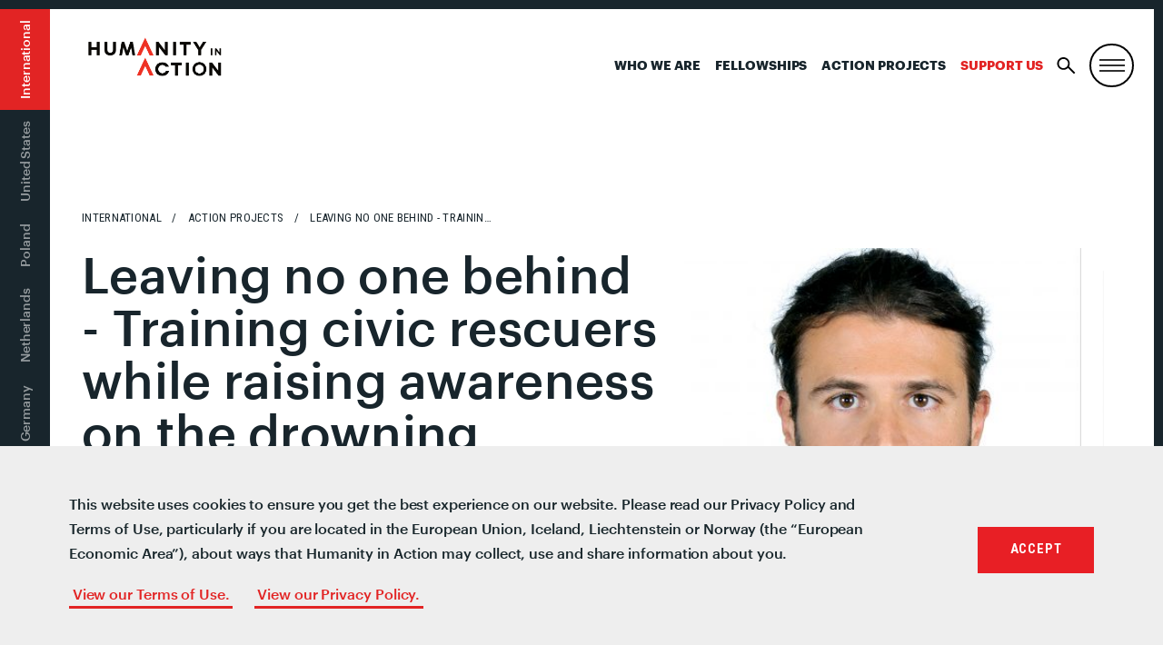

--- FILE ---
content_type: text/html; charset=UTF-8
request_url: https://humanityinaction.org/action_project/alfred-landecker-democracy-fellowship-leaving-no-one-behind-training-civic-rescuers-while-raising-awareness-on-the-drowning-human-rights-in-the-seas-of-europe/
body_size: 20137
content:
<!doctype html>
<!--[if lt IE 7]><html class="no-js no-svg ie ie6 lt-ie9 lt-ie8 lt-ie7" lang="en-US"> <![endif]-->
<!--[if IE 7]><html class="no-js no-svg ie ie7 lt-ie9 lt-ie8" lang="en-US"> <![endif]-->
<!--[if IE 8]><html class="no-js no-svg ie ie8 lt-ie9" lang="en-US"> <![endif]-->
<!--[if gt IE 8]><!--><html class="no-js no-svg" lang="en-US"> <!--<![endif]-->
<head>
	<meta charset="UTF-8" />
		<title>Leaving no one behind - Training civic rescuers while raising awareness on the drowning human rights in the seas of Europe. - Humanity in Action</title>
		<link href="https://fonts.googleapis.com/css?family=Roboto+Condensed:400,600,700" rel="stylesheet">
	<link rel="stylesheet" href="/wp-content/themes/hia/assets/css/style.css?v=333" type="text/css" media="screen" />
	<link rel="stylesheet" href="/wp-content/themes/hia/assets/css/senior-fellows.css" type="text/css" media="screen" />
	<meta http-equiv="Content-Type" content="text/html; charset=UTF-8" />
	<meta http-equiv="X-UA-Compatible" content="IE=edge">
	<meta name="viewport" content="width=device-width, initial-scale=1">
	<link rel="author" href="https://humanityinaction.org/wp-content/themes/hia/humans.txt" />
	<link rel="pingback" href="https://humanityinaction.org/xmlrpc.php" />
	<link rel="profile" href="http://gmpg.org/xfn/11">
	<link rel="stylesheet" href="https://unpkg.com/leaflet@1.4.0/dist/leaflet.css"
	integrity="sha512-puBpdR0798OZvTTbP4A8Ix/l+A4dHDD0DGqYW6RQ+9jxkRFclaxxQb/SJAWZfWAkuyeQUytO7+7N4QKrDh+drA=="
	crossorigin=""/>
	<script src="https://unpkg.com/leaflet@1.4.0/dist/leaflet.js"
	integrity="sha512-QVftwZFqvtRNi0ZyCtsznlKSWOStnDORoefr1enyq5mVL4tmKB3S/EnC3rRJcxCPavG10IcrVGSmPh6Qw5lwrg=="
	crossorigin=""></script>
	<script type="text/javascript" src="https://www.gstatic.com/charts/loader.js"></script>
	<script type="text/javascript" src="https://ajax.googleapis.com/ajax/libs/jquery/3.3.1/jquery.min.js"></script>
	<script type="text/javascript" src="/wp-content/themes/hia/assets/js/vendor/jquery.waypoints.min.js"></script>
	<meta name='robots' content='index, follow, max-image-preview:large, max-snippet:-1, max-video-preview:-1' />
<link rel="alternate" hreflang="bs" href="https://humanityinaction.org/action_project/alfred-landecker-democracy-fellowship-leaving-no-one-behind-training-civic-rescuers-while-raising-awareness-on-the-drowning-human-rights-in-the-seas-of-europe/?lang=bs" />
<link rel="alternate" hreflang="nl" href="https://humanityinaction.org/action_project/alfred-landecker-democracy-fellowship-leaving-no-one-behind-training-civic-rescuers-while-raising-awareness-on-the-drowning-human-rights-in-the-seas-of-europe/?lang=nl" />
<link rel="alternate" hreflang="en" href="https://humanityinaction.org/action_project/alfred-landecker-democracy-fellowship-leaving-no-one-behind-training-civic-rescuers-while-raising-awareness-on-the-drowning-human-rights-in-the-seas-of-europe/" />
<link rel="alternate" hreflang="fr" href="https://humanityinaction.org/action_project/alfred-landecker-democracy-fellowship-leaving-no-one-behind-training-civic-rescuers-while-raising-awareness-on-the-drowning-human-rights-in-the-seas-of-europe/?lang=fr" />
<link rel="alternate" hreflang="de" href="https://humanityinaction.org/action_project/alfred-landecker-democracy-fellowship-leaving-no-one-behind-training-civic-rescuers-while-raising-awareness-on-the-drowning-human-rights-in-the-seas-of-europe/?lang=de" />
<link rel="alternate" hreflang="pl" href="https://humanityinaction.org/action_project/alfred-landecker-democracy-fellowship-leaving-no-one-behind-training-civic-rescuers-while-raising-awareness-on-the-drowning-human-rights-in-the-seas-of-europe/?lang=pl" />
<link rel="alternate" hreflang="x-default" href="https://humanityinaction.org/action_project/alfred-landecker-democracy-fellowship-leaving-no-one-behind-training-civic-rescuers-while-raising-awareness-on-the-drowning-human-rights-in-the-seas-of-europe/" />

	<!-- This site is optimized with the Yoast SEO plugin v26.8 - https://yoast.com/product/yoast-seo-wordpress/ -->
	<title>Alfred Landecker Democracy Fellowship - Leaving no one behind - Training civic rescuers while raising awareness on the drowning human rights in the seas of Europe. - Humanity in Action</title>
	<link rel="canonical" href="https://humanityinaction.org/action_project/alfred-landecker-democracy-fellowship-leaving-no-one-behind-training-civic-rescuers-while-raising-awareness-on-the-drowning-human-rights-in-the-seas-of-europe/?lang=da" />
	<meta property="og:locale" content="en_US" />
	<meta property="og:type" content="article" />
	<meta property="og:title" content="Alfred Landecker Democracy Fellowship - Leaving no one behind - Training civic rescuers while raising awareness on the drowning human rights in the seas of Europe. - Humanity in Action" />
	<meta property="og:description" content="Landecker Democracy Fellow Iason Apostolopoulos is the field coordinator of the Italian humanitarian organization Mediterranea Saving Humans, where he leads the Search and Rescue operations in the central Mediterranean Sea onboard the Mare Jonio rescue vessel. He has in-depth knowledge and understanding of migration in Europe and its socio-political context. Refugees, asylum seekers, and other [&hellip;]" />
	<meta property="og:url" content="https://humanityinaction.org/action_project/alfred-landecker-democracy-fellowship-leaving-no-one-behind-training-civic-rescuers-while-raising-awareness-on-the-drowning-human-rights-in-the-seas-of-europe/?lang=da" />
	<meta property="og:site_name" content="Humanity in Action" />
	<meta property="article:publisher" content="https://www.facebook.com/humanityinaction" />
	<meta property="article:modified_time" content="2021-11-09T12:50:21+00:00" />
	<meta property="og:image" content="https://humanityinaction.org/wp-content/uploads/2020/10/alf_2020_iason-apostolopoulos.jpg" />
	<meta property="og:image:width" content="1378" />
	<meta property="og:image:height" content="1772" />
	<meta property="og:image:type" content="image/jpeg" />
	<meta name="twitter:card" content="summary_large_image" />
	<meta name="twitter:site" content="@HumanityAction" />
	<meta name="twitter:label1" content="Est. reading time" />
	<meta name="twitter:data1" content="3 minutes" />
	<script type="application/ld+json" class="yoast-schema-graph">{"@context":"https://schema.org","@graph":[{"@type":"WebPage","@id":"https://humanityinaction.org/action_project/alfred-landecker-democracy-fellowship-leaving-no-one-behind-training-civic-rescuers-while-raising-awareness-on-the-drowning-human-rights-in-the-seas-of-europe/?lang=da","url":"https://humanityinaction.org/action_project/alfred-landecker-democracy-fellowship-leaving-no-one-behind-training-civic-rescuers-while-raising-awareness-on-the-drowning-human-rights-in-the-seas-of-europe/?lang=da","name":"Alfred Landecker Democracy Fellowship - Leaving no one behind - Training civic rescuers while raising awareness on the drowning human rights in the seas of Europe. - Humanity in Action","isPartOf":{"@id":"https://humanityinaction.org/#website"},"primaryImageOfPage":{"@id":"https://humanityinaction.org/action_project/alfred-landecker-democracy-fellowship-leaving-no-one-behind-training-civic-rescuers-while-raising-awareness-on-the-drowning-human-rights-in-the-seas-of-europe/?lang=da#primaryimage"},"image":{"@id":"https://humanityinaction.org/action_project/alfred-landecker-democracy-fellowship-leaving-no-one-behind-training-civic-rescuers-while-raising-awareness-on-the-drowning-human-rights-in-the-seas-of-europe/?lang=da#primaryimage"},"thumbnailUrl":"https://humanityinaction.org/wp-content/uploads/2020/10/alf_2020_iason-apostolopoulos.jpg","datePublished":"2020-12-07T09:16:20+00:00","dateModified":"2021-11-09T12:50:21+00:00","breadcrumb":{"@id":"https://humanityinaction.org/action_project/alfred-landecker-democracy-fellowship-leaving-no-one-behind-training-civic-rescuers-while-raising-awareness-on-the-drowning-human-rights-in-the-seas-of-europe/?lang=da#breadcrumb"},"inLanguage":"en-US","potentialAction":[{"@type":"ReadAction","target":["https://humanityinaction.org/action_project/alfred-landecker-democracy-fellowship-leaving-no-one-behind-training-civic-rescuers-while-raising-awareness-on-the-drowning-human-rights-in-the-seas-of-europe/?lang=da"]}]},{"@type":"ImageObject","inLanguage":"en-US","@id":"https://humanityinaction.org/action_project/alfred-landecker-democracy-fellowship-leaving-no-one-behind-training-civic-rescuers-while-raising-awareness-on-the-drowning-human-rights-in-the-seas-of-europe/?lang=da#primaryimage","url":"https://humanityinaction.org/wp-content/uploads/2020/10/alf_2020_iason-apostolopoulos.jpg","contentUrl":"https://humanityinaction.org/wp-content/uploads/2020/10/alf_2020_iason-apostolopoulos.jpg","width":1378,"height":1772},{"@type":"BreadcrumbList","@id":"https://humanityinaction.org/action_project/alfred-landecker-democracy-fellowship-leaving-no-one-behind-training-civic-rescuers-while-raising-awareness-on-the-drowning-human-rights-in-the-seas-of-europe/?lang=da#breadcrumb","itemListElement":[{"@type":"ListItem","position":1,"name":"Home","item":"https://humanityinaction.org/"},{"@type":"ListItem","position":2,"name":"Action Projects","item":"https://humanityinaction.org/action_project/"},{"@type":"ListItem","position":3,"name":"Alfred Landecker Democracy Fellowship &#8211; Leaving no one behind &#8211; Training civic rescuers while raising awareness on the drowning human rights in the seas of Europe."}]},{"@type":"WebSite","@id":"https://humanityinaction.org/#website","url":"https://humanityinaction.org/","name":"Humanity in Action","description":"simpleblogdescriptionhellog","publisher":{"@id":"https://humanityinaction.org/#organization"},"potentialAction":[{"@type":"SearchAction","target":{"@type":"EntryPoint","urlTemplate":"https://humanityinaction.org/?s={search_term_string}"},"query-input":{"@type":"PropertyValueSpecification","valueRequired":true,"valueName":"search_term_string"}}],"inLanguage":"en-US"},{"@type":"Organization","@id":"https://humanityinaction.org/#organization","name":"Humanity in Action","url":"https://humanityinaction.org/","logo":{"@type":"ImageObject","inLanguage":"en-US","@id":"https://humanityinaction.org/#/schema/logo/image/","url":"https://humanityinaction.org/wp-content/uploads/2019/08/HIA-Logo-International.png","contentUrl":"https://humanityinaction.org/wp-content/uploads/2019/08/HIA-Logo-International.png","width":1008,"height":658,"caption":"Humanity in Action"},"image":{"@id":"https://humanityinaction.org/#/schema/logo/image/"},"sameAs":["https://www.facebook.com/humanityinaction","https://x.com/HumanityAction","https://www.instagram.com/humanityaction","https://www.linkedin.com/company/humanity-in-action/about/","https://www.youtube.com/user/humanityinaction"]}]}</script>
	<!-- / Yoast SEO plugin. -->


<link rel='dns-prefetch' href='//humanityinaction.org' />
<link rel="alternate" type="application/rss+xml" title="Humanity in Action &raquo; Feed" href="https://humanityinaction.org/feed/" />
<link rel="alternate" type="application/rss+xml" title="Humanity in Action &raquo; Comments Feed" href="https://humanityinaction.org/comments/feed/" />
<link rel="alternate" title="oEmbed (JSON)" type="application/json+oembed" href="https://humanityinaction.org/wp-json/oembed/1.0/embed?url=https%3A%2F%2Fhumanityinaction.org%2Faction_project%2Falfred-landecker-democracy-fellowship-leaving-no-one-behind-training-civic-rescuers-while-raising-awareness-on-the-drowning-human-rights-in-the-seas-of-europe%2F" />
<link rel="alternate" title="oEmbed (XML)" type="text/xml+oembed" href="https://humanityinaction.org/wp-json/oembed/1.0/embed?url=https%3A%2F%2Fhumanityinaction.org%2Faction_project%2Falfred-landecker-democracy-fellowship-leaving-no-one-behind-training-civic-rescuers-while-raising-awareness-on-the-drowning-human-rights-in-the-seas-of-europe%2F&#038;format=xml" />
		<style>
			.lazyload,
			.lazyloading {
				max-width: 100%;
			}
		</style>
		<style id='wp-img-auto-sizes-contain-inline-css' type='text/css'>
img:is([sizes=auto i],[sizes^="auto," i]){contain-intrinsic-size:3000px 1500px}
/*# sourceURL=wp-img-auto-sizes-contain-inline-css */
</style>
<link rel='stylesheet' id='sbi_styles-css' href='https://humanityinaction.org/wp-content/plugins/instagram-feed-pro/css/sbi-styles.min.css?ver=5.12.9' type='text/css' media='all' />
<style id='wp-emoji-styles-inline-css' type='text/css'>

	img.wp-smiley, img.emoji {
		display: inline !important;
		border: none !important;
		box-shadow: none !important;
		height: 1em !important;
		width: 1em !important;
		margin: 0 0.07em !important;
		vertical-align: -0.1em !important;
		background: none !important;
		padding: 0 !important;
	}
/*# sourceURL=wp-emoji-styles-inline-css */
</style>
<style id='classic-theme-styles-inline-css' type='text/css'>
/*! This file is auto-generated */
.wp-block-button__link{color:#fff;background-color:#32373c;border-radius:9999px;box-shadow:none;text-decoration:none;padding:calc(.667em + 2px) calc(1.333em + 2px);font-size:1.125em}.wp-block-file__button{background:#32373c;color:#fff;text-decoration:none}
/*# sourceURL=/wp-includes/css/classic-themes.min.css */
</style>
<link rel='stylesheet' id='bb-tcs-editor-style-shared-css' href='https://humanityinaction.org/wp-content/themes/hia/editor-style-shared.css' type='text/css' media='all' />
<link rel='stylesheet' id='perfect-pullquotes-styles-css' href='https://humanityinaction.org/wp-content/plugins/perfect-pullquotes/perfect-pullquotes.css?ver=1.7.5' type='text/css' media='all' />
<link rel='stylesheet' id='search-filter-plugin-styles-css' href='https://humanityinaction.org/wp-content/plugins/search-filter-pro/public/assets/css/search-filter.min.css?ver=2.5.21' type='text/css' media='all' />
<link rel='stylesheet' id='UserAccessManagerLoginForm-css' href='https://humanityinaction.org/wp-content/plugins/user-access-manager/assets/css/uamLoginForm.css?ver=2.3.11' type='text/css' media='screen' />
<link rel='stylesheet' id='wp-pagenavi-css' href='https://humanityinaction.org/wp-content/plugins/wp-pagenavi/pagenavi-css.css?ver=2.70' type='text/css' media='all' />
<link rel='stylesheet' id='cookieconsent-css' href='https://humanityinaction.org/wp-content/plugins/ga-germanized/assets/css/cookieconsent.css?ver=3.1.1' type='text/css' media='all' />
<link rel='stylesheet' id='app-css' href='https://humanityinaction.org/wp-content/themes/hia/assets/css/style.css?ver=2.3.1' type='text/css' media='all' />
<link rel='stylesheet' id='appss-css' href='https://humanityinaction.org/wp-content/themes/hia/assets/css/style-add.css?ver=2.7.13' type='text/css' media='all' />
<script type="text/javascript" src="https://humanityinaction.org/wp-includes/js/jquery/jquery.min.js?ver=3.7.1" id="jquery-core-js"></script>
<script type="text/javascript" src="https://humanityinaction.org/wp-includes/js/jquery/jquery-migrate.min.js?ver=3.4.1" id="jquery-migrate-js"></script>
<script type="text/javascript" id="search-filter-plugin-build-js-extra">
/* <![CDATA[ */
var SF_LDATA = {"ajax_url":"https://humanityinaction.org/wp-admin/admin-ajax.php","home_url":"https://humanityinaction.org/","extensions":[]};
//# sourceURL=search-filter-plugin-build-js-extra
/* ]]> */
</script>
<script type="text/javascript" src="https://humanityinaction.org/wp-content/plugins/search-filter-pro/public/assets/js/search-filter-build.min.js?ver=2.5.21" id="search-filter-plugin-build-js"></script>
<script type="text/javascript" src="https://humanityinaction.org/wp-content/plugins/search-filter-pro/public/assets/js/chosen.jquery.min.js?ver=2.5.21" id="search-filter-plugin-chosen-js"></script>
<link rel="https://api.w.org/" href="https://humanityinaction.org/wp-json/" /><link rel="alternate" title="JSON" type="application/json" href="https://humanityinaction.org/wp-json/wp/v2/action_project/86415" /><link rel="EditURI" type="application/rsd+xml" title="RSD" href="https://humanityinaction.org/xmlrpc.php?rsd" />

<link rel='shortlink' href='https://humanityinaction.org/?p=86415' />
        <script>
            var errorQueue = [];
            let timeout;

            var errorMessage = '';


            function isBot() {
                const bots = ['crawler', 'spider', 'baidu', 'duckduckgo', 'bot', 'googlebot', 'bingbot', 'facebook', 'slurp', 'twitter', 'yahoo'];
                const userAgent = navigator.userAgent.toLowerCase();
                return bots.some(bot => userAgent.includes(bot));
            }

            /*
            window.onerror = function(msg, url, line) {
            // window.addEventListener('error', function(event) {
                console.error("Linha 600");

                var errorMessage = [
                    'Message: ' + msg,
                    'URL: ' + url,
                    'Line: ' + line
                ].join(' - ');
                */


            // Captura erros síncronos e alguns assíncronos
            window.addEventListener('error', function(event) {
                var msg = event.message;
                if (msg === "Script error.") {
                    console.error("Script error detected - maybe problem cross-origin");
                    return;
                }
                errorMessage = [
                    'Message: ' + msg,
                    'URL: ' + event.filename,
                    'Line: ' + event.lineno
                ].join(' - ');
                if (isBot()) {
                    return;
                }
                errorQueue.push(errorMessage);
                handleErrorQueue();
            });

            // Captura rejeições de promessas
            window.addEventListener('unhandledrejection', function(event) {
                errorMessage = 'Promise Rejection: ' + (event.reason || 'Unknown reason');
                if (isBot()) {
                    return;
                }
                errorQueue.push(errorMessage);
                handleErrorQueue();
            });

            // Função auxiliar para gerenciar a fila de erros
            function handleErrorQueue() {
                if (errorQueue.length >= 5) {
                    sendErrorsToServer();
                } else {
                    clearTimeout(timeout);
                    timeout = setTimeout(sendErrorsToServer, 5000);
                }
            }





            function sendErrorsToServer() {
                if (errorQueue.length > 0) {
                    var message;
                    if (errorQueue.length === 1) {
                        // Se houver apenas um erro, mantenha o formato atual
                        message = errorQueue[0];
                    } else {
                        // Se houver múltiplos erros, use quebras de linha para separá-los
                        message = errorQueue.join('\n\n');
                    }
                    var xhr = new XMLHttpRequest();
                    var nonce = 'd149fb20eb';
                    var ajaxurl = 'https://humanityinaction.org/wp-admin/admin-ajax.php?action=bill_minozzi_js_error_catched&_wpnonce=d149fb20eb';
                    xhr.open('POST', encodeURI(ajaxurl));
                    xhr.setRequestHeader('Content-Type', 'application/x-www-form-urlencoded');
                    xhr.onload = function() {
                        if (xhr.status === 200) {
                            // console.log('Success:', xhr.responseText);
                        } else {
                            console.log('Error:', xhr.status);
                        }
                    };
                    xhr.onerror = function() {
                        console.error('Request failed');
                    };
                    xhr.send('action=bill_minozzi_js_error_catched&_wpnonce=' + nonce + '&bill_js_error_catched=' + encodeURIComponent(message));
                    errorQueue = []; // Limpa a fila de erros após o envio
                }
            }

            function sendErrorsToServer() {
                if (errorQueue.length > 0) {
                    var message = errorQueue.join(' | ');
                    //console.error(message);
                    var xhr = new XMLHttpRequest();
                    var nonce = 'd149fb20eb';
                    var ajaxurl = 'https://humanityinaction.org/wp-admin/admin-ajax.php?action=bill_minozzi_js_error_catched&_wpnonce=d149fb20eb'; // No need to esc_js here
                    xhr.open('POST', encodeURI(ajaxurl));
                    xhr.setRequestHeader('Content-Type', 'application/x-www-form-urlencoded');
                    xhr.onload = function() {
                        if (xhr.status === 200) {
                            //console.log('Success:::', xhr.responseText);
                        } else {
                            console.log('Error:', xhr.status);
                        }
                    };
                    xhr.onerror = function() {
                        console.error('Request failed');
                    };
                    xhr.send('action=bill_minozzi_js_error_catched&_wpnonce=' + nonce + '&bill_js_error_catched=' + encodeURIComponent(message));
                    errorQueue = []; // Clear the error queue after sending
                }
            }

            function sendErrorsToServer() {
                if (errorQueue.length > 0) {
                    var message = errorQueue.join('\n\n'); // Usa duas quebras de linha como separador
                    var xhr = new XMLHttpRequest();
                    var nonce = 'd149fb20eb';
                    var ajaxurl = 'https://humanityinaction.org/wp-admin/admin-ajax.php?action=bill_minozzi_js_error_catched&_wpnonce=d149fb20eb';
                    xhr.open('POST', encodeURI(ajaxurl));
                    xhr.setRequestHeader('Content-Type', 'application/x-www-form-urlencoded');
                    xhr.onload = function() {
                        if (xhr.status === 200) {
                            // console.log('Success:', xhr.responseText);
                        } else {
                            console.log('Error:', xhr.status);
                        }
                    };
                    xhr.onerror = function() {
                        console.error('Request failed');
                    };
                    xhr.send('action=bill_minozzi_js_error_catched&_wpnonce=' + nonce + '&bill_js_error_catched=' + encodeURIComponent(message));
                    errorQueue = []; // Limpa a fila de erros após o envio
                }
            }
            window.addEventListener('beforeunload', sendErrorsToServer);
        </script>
<meta name="generator" content="WPML ver:4.8.6 stt:6,38,1,4,3,41;" />
		<script type="text/javascript">
            var ajaxurl = 'https://humanityinaction.org/wp-admin/admin-ajax.php';
		</script>
		<!-- Missing Google Analytics ID or Analytics Integration disabled -->		<script>
			document.documentElement.className = document.documentElement.className.replace('no-js', 'js');
		</script>
				<style>
			.no-js img.lazyload {
				display: none;
			}

			figure.wp-block-image img.lazyloading {
				min-width: 150px;
			}

			.lazyload,
			.lazyloading {
				--smush-placeholder-width: 100px;
				--smush-placeholder-aspect-ratio: 1/1;
				width: var(--smush-image-width, var(--smush-placeholder-width)) !important;
				aspect-ratio: var(--smush-image-aspect-ratio, var(--smush-placeholder-aspect-ratio)) !important;
			}

						.lazyload, .lazyloading {
				opacity: 0;
			}

			.lazyloaded {
				opacity: 1;
				transition: opacity 400ms;
				transition-delay: 0ms;
			}

					</style>
		<link rel="icon" href="https://humanityinaction.org/wp-content/uploads/2022/07/cropped-double_chevron_icon-32x32.png" sizes="32x32" />
<link rel="icon" href="https://humanityinaction.org/wp-content/uploads/2022/07/cropped-double_chevron_icon-192x192.png" sizes="192x192" />
<link rel="apple-touch-icon" href="https://humanityinaction.org/wp-content/uploads/2022/07/cropped-double_chevron_icon-180x180.png" />
<meta name="msapplication-TileImage" content="https://humanityinaction.org/wp-content/uploads/2022/07/cropped-double_chevron_icon-270x270.png" />
<!-- Google Tag Manager -->
<script>(function(w,d,s,l,i){w[l]=w[l]||[];w[l].push({'gtm.start':
new Date().getTime(),event:'gtm.js'});var f=d.getElementsByTagName(s)[0],
j=d.createElement(s),dl=l!='dataLayer'?'&l='+l:'';j.async=true;j.src=
'https://www.googletagmanager.com/gtm.js?id='+i+dl;f.parentNode.insertBefore(j,f);
})(window,document,'script','dataLayer','GTM-W7WNBQJ');</script>
<!-- End Google Tag Manager -->


<!--google-site-verification-->
<meta name="google-site-verification" content="ST5LZIWlOo1lOuiXnQAFTC6xNLRu6kxKK8ZbB_1Wf6s" />
<!--End-google-site-verification-->		<style type="text/css" id="wp-custom-css">
			html {
  scroll-behavior: smooth;
}
body .image-w-shadow {
    margin-top: 0%;
}
.search-result .u-link-all-container:not(.row) {
	display: flex;
	gap: 40px;
}
.search-result {
	border-top: none;
}
.search-result .u-link-all-container .list-item-image .image-container{
	 width: 400px;
    height: 350px;
    overflow: hidden;
    display: flex;
    justify-content: center;
    align-items: center;
	  padding: 0 25px 25px 0;
  }
.search-result .u-link-all-container .list-item-image .image-container img{
	width: 100%;
	height: 100%;
	object-fit: cover;
	object-position: center;
}

.search-result .u-link-all-container .list-item-content{
    width: calc(100% - 195px);
    display: flex;
    flex-direction: column;
    gap: 20px;
}
/* footer  for who we are page-id-1394 */
.footer-top.wrapper .give p{
	display:flex!important;
}
.footer-top.wrapper .col-mobile.col-md-6.give{
display:flex;
flex-direction:column;
}
.footer-top.wrapper .give .cta.box {
	order:2;
}
.footer-top.wrapper .give p:nth-child(5) {
	order:4;
}
.footer-top.wrapper .give p:nth-child(6) {
	order:3;
}

@media screen and (max-width: 768px) {
	
.search-result .u-link-all-container .list-item-image .image-container{
		width: 100%;
    height: 100%;
	  aspect-ratio: 16 / 14;
  }
.search-result .u-link-all-container .list-item-image{
		width: 100%;
    height: 100%;
  }
.search-result .u-link-all-container:not(.row) {
    flex-direction: column;
}
.search-result .u-link-all-container .list-item-content {
    width: 100%;
}
	.archive-content .search-filter-results .search-result {
    padding: 20px 30px 40px 0;
	}
}

.m-site-header__toggle:not(#search-toggle) {
	border: 2px solid #000;
	border-radius: 50%;
}
body .nav-international .nav-wrapper ul li.is-active:before, body .nav-international .nav-wrapper ul li.is-active:after {
	content: none;
}
body .nav-international .nav-wrapper ul li {
	padding: 12px 14px;
}
@media (max-width: 1179px) {
	body .nav-primary {
		display: block;
	}
	body .nav-primary li:not(:last-child) {
		display: none !important;
	}
}
@media(max-width:1023px) {
	.nav-primary {
		padding-right: 50px !important;
	}
}

li.col-xs:has(.twitter) {
    display: none;
}

@media (max-width: 1023px) {
	body .nav-international .nav-wrapper ul li:first-of-type {
		padding-left: 66px !important;
	}
}

@media only screen and (min-width: 1024px){
	body .header {
		min-height: auto;
	}
}

@media only screen and (min-width: 640px) {
	.slideshow-wrapper {
		margin-bottom: 0;
	}
}

.lazyload, .lazyloading {
	opacity: 1 !important;
}

body .nav-international .nav-wrapper ul li.is-active {
	background: #E22424 !important;
}		</style>
		
	<script type="text/javascript" src="/wp-content/themes/hia/assets/js/vendor/slick.min.js"></script>
	<link rel="apple-touch-icon" sizes="180x180" href="/wp-content/themes/hia/assets/images/favicon/apple-touch-icon.png">
<link rel="icon" type="image/png" sizes="32x32" href="/wp-content/themes/hia/assets/images/favicon/favicon-32x32.png">
<link rel="icon" type="image/png" sizes="16x16" href="/wp-content/themes/hia/assets/images/favicon/favicon-16x16.png">
<link rel="manifest" href="/wp-content/themes/hia/assets/images/favicon/site.webmanifest">
<link rel="mask-icon" href="/wp-content/themes/hia/assets/images/favicon/safari-pinned-tab.svg" color="#E22424">
<link rel="shortcut icon" href="/wp-content/themes/hia/assets/images/favicon/favicon.ico">
<meta name="msapplication-TileColor" content="#303030">
<meta name="msapplication-TileImage" content="/wp-content/themes/hia/assets/images/favicon/mstile-150x150.png">
<meta name="msapplication-config" content="/wp-content/themes/hia/assets/images/favicon/browserconfig.xml">
<meta name="theme-color" content="#ffffff"><style id='global-styles-inline-css' type='text/css'>
:root{--wp--preset--aspect-ratio--square: 1;--wp--preset--aspect-ratio--4-3: 4/3;--wp--preset--aspect-ratio--3-4: 3/4;--wp--preset--aspect-ratio--3-2: 3/2;--wp--preset--aspect-ratio--2-3: 2/3;--wp--preset--aspect-ratio--16-9: 16/9;--wp--preset--aspect-ratio--9-16: 9/16;--wp--preset--color--black: #000000;--wp--preset--color--cyan-bluish-gray: #abb8c3;--wp--preset--color--white: #ffffff;--wp--preset--color--pale-pink: #f78da7;--wp--preset--color--vivid-red: #cf2e2e;--wp--preset--color--luminous-vivid-orange: #ff6900;--wp--preset--color--luminous-vivid-amber: #fcb900;--wp--preset--color--light-green-cyan: #7bdcb5;--wp--preset--color--vivid-green-cyan: #00d084;--wp--preset--color--pale-cyan-blue: #8ed1fc;--wp--preset--color--vivid-cyan-blue: #0693e3;--wp--preset--color--vivid-purple: #9b51e0;--wp--preset--gradient--vivid-cyan-blue-to-vivid-purple: linear-gradient(135deg,rgb(6,147,227) 0%,rgb(155,81,224) 100%);--wp--preset--gradient--light-green-cyan-to-vivid-green-cyan: linear-gradient(135deg,rgb(122,220,180) 0%,rgb(0,208,130) 100%);--wp--preset--gradient--luminous-vivid-amber-to-luminous-vivid-orange: linear-gradient(135deg,rgb(252,185,0) 0%,rgb(255,105,0) 100%);--wp--preset--gradient--luminous-vivid-orange-to-vivid-red: linear-gradient(135deg,rgb(255,105,0) 0%,rgb(207,46,46) 100%);--wp--preset--gradient--very-light-gray-to-cyan-bluish-gray: linear-gradient(135deg,rgb(238,238,238) 0%,rgb(169,184,195) 100%);--wp--preset--gradient--cool-to-warm-spectrum: linear-gradient(135deg,rgb(74,234,220) 0%,rgb(151,120,209) 20%,rgb(207,42,186) 40%,rgb(238,44,130) 60%,rgb(251,105,98) 80%,rgb(254,248,76) 100%);--wp--preset--gradient--blush-light-purple: linear-gradient(135deg,rgb(255,206,236) 0%,rgb(152,150,240) 100%);--wp--preset--gradient--blush-bordeaux: linear-gradient(135deg,rgb(254,205,165) 0%,rgb(254,45,45) 50%,rgb(107,0,62) 100%);--wp--preset--gradient--luminous-dusk: linear-gradient(135deg,rgb(255,203,112) 0%,rgb(199,81,192) 50%,rgb(65,88,208) 100%);--wp--preset--gradient--pale-ocean: linear-gradient(135deg,rgb(255,245,203) 0%,rgb(182,227,212) 50%,rgb(51,167,181) 100%);--wp--preset--gradient--electric-grass: linear-gradient(135deg,rgb(202,248,128) 0%,rgb(113,206,126) 100%);--wp--preset--gradient--midnight: linear-gradient(135deg,rgb(2,3,129) 0%,rgb(40,116,252) 100%);--wp--preset--font-size--small: 13px;--wp--preset--font-size--medium: 20px;--wp--preset--font-size--large: 36px;--wp--preset--font-size--x-large: 42px;--wp--preset--spacing--20: 0.44rem;--wp--preset--spacing--30: 0.67rem;--wp--preset--spacing--40: 1rem;--wp--preset--spacing--50: 1.5rem;--wp--preset--spacing--60: 2.25rem;--wp--preset--spacing--70: 3.38rem;--wp--preset--spacing--80: 5.06rem;--wp--preset--shadow--natural: 6px 6px 9px rgba(0, 0, 0, 0.2);--wp--preset--shadow--deep: 12px 12px 50px rgba(0, 0, 0, 0.4);--wp--preset--shadow--sharp: 6px 6px 0px rgba(0, 0, 0, 0.2);--wp--preset--shadow--outlined: 6px 6px 0px -3px rgb(255, 255, 255), 6px 6px rgb(0, 0, 0);--wp--preset--shadow--crisp: 6px 6px 0px rgb(0, 0, 0);}:where(.is-layout-flex){gap: 0.5em;}:where(.is-layout-grid){gap: 0.5em;}body .is-layout-flex{display: flex;}.is-layout-flex{flex-wrap: wrap;align-items: center;}.is-layout-flex > :is(*, div){margin: 0;}body .is-layout-grid{display: grid;}.is-layout-grid > :is(*, div){margin: 0;}:where(.wp-block-columns.is-layout-flex){gap: 2em;}:where(.wp-block-columns.is-layout-grid){gap: 2em;}:where(.wp-block-post-template.is-layout-flex){gap: 1.25em;}:where(.wp-block-post-template.is-layout-grid){gap: 1.25em;}.has-black-color{color: var(--wp--preset--color--black) !important;}.has-cyan-bluish-gray-color{color: var(--wp--preset--color--cyan-bluish-gray) !important;}.has-white-color{color: var(--wp--preset--color--white) !important;}.has-pale-pink-color{color: var(--wp--preset--color--pale-pink) !important;}.has-vivid-red-color{color: var(--wp--preset--color--vivid-red) !important;}.has-luminous-vivid-orange-color{color: var(--wp--preset--color--luminous-vivid-orange) !important;}.has-luminous-vivid-amber-color{color: var(--wp--preset--color--luminous-vivid-amber) !important;}.has-light-green-cyan-color{color: var(--wp--preset--color--light-green-cyan) !important;}.has-vivid-green-cyan-color{color: var(--wp--preset--color--vivid-green-cyan) !important;}.has-pale-cyan-blue-color{color: var(--wp--preset--color--pale-cyan-blue) !important;}.has-vivid-cyan-blue-color{color: var(--wp--preset--color--vivid-cyan-blue) !important;}.has-vivid-purple-color{color: var(--wp--preset--color--vivid-purple) !important;}.has-black-background-color{background-color: var(--wp--preset--color--black) !important;}.has-cyan-bluish-gray-background-color{background-color: var(--wp--preset--color--cyan-bluish-gray) !important;}.has-white-background-color{background-color: var(--wp--preset--color--white) !important;}.has-pale-pink-background-color{background-color: var(--wp--preset--color--pale-pink) !important;}.has-vivid-red-background-color{background-color: var(--wp--preset--color--vivid-red) !important;}.has-luminous-vivid-orange-background-color{background-color: var(--wp--preset--color--luminous-vivid-orange) !important;}.has-luminous-vivid-amber-background-color{background-color: var(--wp--preset--color--luminous-vivid-amber) !important;}.has-light-green-cyan-background-color{background-color: var(--wp--preset--color--light-green-cyan) !important;}.has-vivid-green-cyan-background-color{background-color: var(--wp--preset--color--vivid-green-cyan) !important;}.has-pale-cyan-blue-background-color{background-color: var(--wp--preset--color--pale-cyan-blue) !important;}.has-vivid-cyan-blue-background-color{background-color: var(--wp--preset--color--vivid-cyan-blue) !important;}.has-vivid-purple-background-color{background-color: var(--wp--preset--color--vivid-purple) !important;}.has-black-border-color{border-color: var(--wp--preset--color--black) !important;}.has-cyan-bluish-gray-border-color{border-color: var(--wp--preset--color--cyan-bluish-gray) !important;}.has-white-border-color{border-color: var(--wp--preset--color--white) !important;}.has-pale-pink-border-color{border-color: var(--wp--preset--color--pale-pink) !important;}.has-vivid-red-border-color{border-color: var(--wp--preset--color--vivid-red) !important;}.has-luminous-vivid-orange-border-color{border-color: var(--wp--preset--color--luminous-vivid-orange) !important;}.has-luminous-vivid-amber-border-color{border-color: var(--wp--preset--color--luminous-vivid-amber) !important;}.has-light-green-cyan-border-color{border-color: var(--wp--preset--color--light-green-cyan) !important;}.has-vivid-green-cyan-border-color{border-color: var(--wp--preset--color--vivid-green-cyan) !important;}.has-pale-cyan-blue-border-color{border-color: var(--wp--preset--color--pale-cyan-blue) !important;}.has-vivid-cyan-blue-border-color{border-color: var(--wp--preset--color--vivid-cyan-blue) !important;}.has-vivid-purple-border-color{border-color: var(--wp--preset--color--vivid-purple) !important;}.has-vivid-cyan-blue-to-vivid-purple-gradient-background{background: var(--wp--preset--gradient--vivid-cyan-blue-to-vivid-purple) !important;}.has-light-green-cyan-to-vivid-green-cyan-gradient-background{background: var(--wp--preset--gradient--light-green-cyan-to-vivid-green-cyan) !important;}.has-luminous-vivid-amber-to-luminous-vivid-orange-gradient-background{background: var(--wp--preset--gradient--luminous-vivid-amber-to-luminous-vivid-orange) !important;}.has-luminous-vivid-orange-to-vivid-red-gradient-background{background: var(--wp--preset--gradient--luminous-vivid-orange-to-vivid-red) !important;}.has-very-light-gray-to-cyan-bluish-gray-gradient-background{background: var(--wp--preset--gradient--very-light-gray-to-cyan-bluish-gray) !important;}.has-cool-to-warm-spectrum-gradient-background{background: var(--wp--preset--gradient--cool-to-warm-spectrum) !important;}.has-blush-light-purple-gradient-background{background: var(--wp--preset--gradient--blush-light-purple) !important;}.has-blush-bordeaux-gradient-background{background: var(--wp--preset--gradient--blush-bordeaux) !important;}.has-luminous-dusk-gradient-background{background: var(--wp--preset--gradient--luminous-dusk) !important;}.has-pale-ocean-gradient-background{background: var(--wp--preset--gradient--pale-ocean) !important;}.has-electric-grass-gradient-background{background: var(--wp--preset--gradient--electric-grass) !important;}.has-midnight-gradient-background{background: var(--wp--preset--gradient--midnight) !important;}.has-small-font-size{font-size: var(--wp--preset--font-size--small) !important;}.has-medium-font-size{font-size: var(--wp--preset--font-size--medium) !important;}.has-large-font-size{font-size: var(--wp--preset--font-size--large) !important;}.has-x-large-font-size{font-size: var(--wp--preset--font-size--x-large) !important;}
/*# sourceURL=global-styles-inline-css */
</style>
</head>


<body class="wp-singular action_project-template-default single single-action_project postid-86415 wp-theme-hia" data-template="base.twig">
        <a class="skip-to-content u-sr-only" href="#content">Skip to content</a>
    <div class="body-border">
            <div class="nav-international js-scroll-reveal-trigger js-scroll-reveal-trigger--initial">
                    <div class="nav-background"></div>
                    <nav aria-labelledby="country-navigation-title">
	<h2 id="country-navigation-title" class="u-sr-only">Country Navigation</h2>

	<div class="nav-wrapper">
		<button class="nav-overflow-arrows nav-overflow-arrows--top">
			<span class="u-sr-only">Scroll Navigation Up</span>
				<img data-src="/wp-content/themes/hia/assets/images/hia-arrow.png" aria-hidden="true" alt="" src="[data-uri]" class="lazyload" style="--smush-placeholder-width: 192px; --smush-placeholder-aspect-ratio: 192/192;" />
				<img data-src="/wp-content/themes/hia/assets/images/hia-arrow.png" aria-hidden="true" alt="" src="[data-uri]" class="lazyload" style="--smush-placeholder-width: 192px; --smush-placeholder-aspect-ratio: 192/192;" />
		</button>
		<ul class="row">
							<li class=" menu-item menu-item-type-post_type menu-item-object-page menu-item-home menu-item-737 is-active">
					<a target="" href="https://humanityinaction.org/">International</a>
				</li>
							<li class=" menu-item menu-item-type-post_type menu-item-object-country menu-item-739 ">
					<a target="" href="https://humanityinaction.org/country/usa/">United States</a>
				</li>
							<li class=" menu-item menu-item-type-post_type menu-item-object-country menu-item-705 ">
					<a target="" href="https://humanityinaction.org/country/poland/">Poland</a>
				</li>
							<li class=" menu-item menu-item-type-post_type menu-item-object-country menu-item-706 ">
					<a target="" href="https://humanityinaction.org/country/the-netherlands/">Netherlands</a>
				</li>
							<li class=" menu-item menu-item-type-post_type menu-item-object-country menu-item-708 ">
					<a target="" href="https://humanityinaction.org/country/germany/">Germany</a>
				</li>
							<li class=" menu-item menu-item-type-post_type menu-item-object-country menu-item-707 ">
					<a target="" href="https://humanityinaction.org/country/denmark/">Denmark</a>
				</li>
							<li class=" menu-item menu-item-type-post_type menu-item-object-country menu-item-703 ">
					<a target="" href="https://humanityinaction.org/country/bosnia-herzegovina/">Bosnia &#038; Herzegovina</a>
				</li>
					</ul>
		<button class="nav-overflow-arrows nav-overflow-arrows--bottom">
			<span class="u-sr-only">Scroll Navigation Down</span>
			<img data-src="/wp-content/themes/hia/assets/images/hia-arrow.png" aria-hidden="true" alt="" src="[data-uri]" class="lazyload" style="--smush-placeholder-width: 192px; --smush-placeholder-aspect-ratio: 192/192;" />
			<img data-src="/wp-content/themes/hia/assets/images/hia-arrow.png" aria-hidden="true" alt="" src="[data-uri]" class="lazyload" style="--smush-placeholder-width: 192px; --smush-placeholder-aspect-ratio: 192/192;" />
		</button>
	</div>

</nav>

                </div>
        <header class="header js-scroll-reveal-trigger js-scroll-reveal-trigger--initial">
                        <div class="wrapper row">
                <div class="hdr-logo">
                    <a class="hdr-logo-link" href="/" rel="home">
                                               <img data-src="/wp-content/themes/hia/assets/images/hia-international-logo.png" style="--smush-placeholder-width: 1903px; --smush-placeholder-aspect-ratio: 1903/627;margin-top: 20px;" alt="Humanity in Action Logo" src="[data-uri]" class="lazyload" />
                                            </a>
                </div>
                <nav id="nav-main" class="nav-main col-xs row """ aria-labelledby="primary-navigation-title">
                    <h2 id="primary-navigation-title" class="u-sr-only">Primary Navigation</h2>
                                        	<ul class="row col-xs nav-primary" aria-labelledby="primary-navigation-title">
			<li class=" menu-item menu-item-type-post_type menu-item-object-page menu-item-128848 menu-item-has-children col-xs js-scroll-reveal-slide-up" ani-delay="3">
			<a target="" href="https://humanityinaction.org/about-international/">Who we are</a>
		</li>
			<li class=" menu-item menu-item-type-custom menu-item-object-custom menu-item-150843 menu-item-has-children col-xs js-scroll-reveal-slide-up" ani-delay="4">
			<a target="" href="/fellowship-programs/">Fellowships</a>
		</li>
			<li class=" menu-item menu-item-type-post_type menu-item-object-page menu-item-128860 col-xs js-scroll-reveal-slide-up" ani-delay="5">
			<a target="" href="https://humanityinaction.org/action-projects/">Action Projects</a>
		</li>
			<li class=" menu-item menu-item-type-post_type menu-item-object-page menu-item-128883 menu-item-has-children col-xs js-scroll-reveal-slide-up" ani-delay="6">
			<a target="" href="https://humanityinaction.org/news-events-international/">News & Events</a>
		</li>
			<li class=" menu-item menu-item-type-post_type menu-item-object-page menu-item-128865 menu-item-has-children col-xs js-scroll-reveal-slide-up" ani-delay="7">
			<a target="" href="https://humanityinaction.org/knowledge/">Media</a>
		</li>
			<li class=" menu-item menu-item-type-post_type menu-item-object-page menu-item-128872 menu-item-has-children col-xs js-scroll-reveal-slide-up" ani-delay="8">
			<a target="" href="https://humanityinaction.org/network/">Senior Fellow Network</a>
		</li>
			<li class=" menu-item menu-item-type-custom menu-item-object-custom menu-item-128886 col-xs js-scroll-reveal-slide-up" ani-delay="9">
			<a target="" href="https://secure.givelively.org/donate/humanity-in-action-inc">Support Us</a>
		</li>
		</ul>
                    
		                <div class="nav-secondary row">
                            

                            		                    


<h2 id="secondary-navigation-title" class="u-sr-only">Search and Menu</h2>
<ul class="m-site-header__additional-nav" aria-labelledby="secondary-navigation-title">
  <li class="search">
    <button id="search-toggle" aria-label="Search" class="m-site-header m-site-header__toggle m-site-header__toggle--search js-modal-toggle" data-modalid="modal--additional-nav" data-modalclosedelay="300">
      <svg class="u-fill-black" width="16px" height="16px" viewBox="0 0 16 16" version="1.1" xmlns="http://www.w3.org/2000/svg" xmlns:xlink="http://www.w3.org/1999/xlink">
  <title>Search</title>
  <path d="M5.625,10 C7.48896103,10 9,8.48896103 9,6.625 C9,4.76103897 7.48896103,3.25 5.625,3.25 C3.76103897,3.25 2.25,4.76103897 2.25,6.625 C2.25,8.48896103 3.76103897,10 5.625,10 Z M9.72392542,8.76933127 L14.2454437,13.2908496 L13.2908496,14.2454437 L8.91799347,9.87258763 C8.07930793,10.7229255 6.91370639,11.25 5.625,11.25 C3.07068303,11.25 1,9.17931697 1,6.625 C1,4.07068303 3.07068303,2 5.625,2 C8.17931697,2 10.25,4.07068303 10.25,6.625 C10.25,7.39888227 10.0599299,8.12837128 9.72392542,8.76933127 Z"></path>
</svg>
    </button>
  </li>
  <li>
    <button aria-label="Menu, Utility, and Connect" class="m-site-header m-site-header__toggle m-site-header__toggle--more js-modal-toggle" data-modalid="modal--additional-nav" data-modalclosedelay="0">
      <div class="u-hamburger">
  <span></span>
  <span></span>
  <span></span>
</div>
    </button>
  </li>
</ul>


<section id="modal--additional-nav" class="c-modal c-modal--sidebar" role="dialog" aria-modal="false" aria-hidden="true" aria-labelledby="additional-navigation-title">
            <div class="sticky-location">
            <div class="sticky-location-indicator">
                <p>International</p>
            </div>
        </div>
      <nav class="c-modal__contents">
    <h1 id="additional-navigation-title" class="u-sr-only">Menu, Utility, and Connect</h1>
    <div class="c-modal-top row">
      <button class="js-modal-toggle" data-modalid="modal--additional-nav" aria-label="Close Menu, Utility, and Connect" data-modalclosedelay="0">
        <svg width="19px" height="18px" viewBox="0 0 19 18" version="1.1" xmlns="http://www.w3.org/2000/svg" xmlns:xlink="http://www.w3.org/1999/xlink">
    <title>Close</title>
    <g id="ico-/-x" stroke="none" stroke-width="1" fill="none" fill-rule="evenodd" stroke-linecap="square">
        <path d="M-2,9 L21,9" id="Line-3" stroke="#FFFFFF" stroke-width="2" transform="translate(9.500000, 9.000000) rotate(-45.000000) translate(-9.500000, -9.000000) "></path>
        <path d="M-2,9 L21,9" id="Line-3" stroke="#FFFFFF" stroke-width="2" transform="translate(9.500000, 9.000000) rotate(-315.000000) translate(-9.500000, -9.000000) "></path>
    </g>
</svg>      </button>
      <div class="c-modal-search col-xs-12 col-lg-11">
        <div>
                      <form data-sf-form-id='3255' data-is-rtl='0' data-maintain-state='' data-results-url='/site-search' data-ajax-url='https://humanityinaction.org/?sfid=3255&amp;sf_action=get_data&amp;sf_data=results' data-ajax-form-url='https://humanityinaction.org/?sfid=3255&amp;sf_action=get_data&amp;sf_data=form' data-display-result-method='shortcode' data-use-history-api='1' data-template-loaded='0' data-lang-code='en' data-ajax='1' data-ajax-data-type='json' data-ajax-links-selector='.pagination a' data-ajax-target='#search-filter-results-3255' data-ajax-pagination-type='normal' data-update-ajax-url='1' data-only-results-ajax='1' data-scroll-to-pos='0' data-init-paged='1' data-auto-update='1' action='/site-search' method='post' class='searchandfilter' id='search-filter-form-3255' autocomplete='off' data-instance-count='1'><ul><li class="sf-field-search" data-sf-field-name="search" data-sf-field-type="search" data-sf-field-input-type="">		<label>
				   			<span class="screen-reader-text">Search</span><input placeholder="Search" name="_sf_search[]" class="sf-input-text" type="text" value="" title="Search"></label>		</li></ul></form>
                  </div>
        <svg class="u-fill-black" width="16px" height="16px" viewBox="0 0 16 16" version="1.1" xmlns="http://www.w3.org/2000/svg" xmlns:xlink="http://www.w3.org/1999/xlink">
  <title>Search</title>
  <path d="M5.625,10 C7.48896103,10 9,8.48896103 9,6.625 C9,4.76103897 7.48896103,3.25 5.625,3.25 C3.76103897,3.25 2.25,4.76103897 2.25,6.625 C2.25,8.48896103 3.76103897,10 5.625,10 Z M9.72392542,8.76933127 L14.2454437,13.2908496 L13.2908496,14.2454437 L8.91799347,9.87258763 C8.07930793,10.7229255 6.91370639,11.25 5.625,11.25 C3.07068303,11.25 1,9.17931697 1,6.625 C1,4.07068303 3.07068303,2 5.625,2 C8.17931697,2 10.25,4.07068303 10.25,6.625 C10.25,7.39888227 10.0599299,8.12837128 9.72392542,8.76933127 Z"></path>
</svg>
      </div>
    </div>
    <div class="c-modal-nav row">
                <h2 id="modal-main-menu-title" class="u-sr-only">Menu</h2>
    <ul class="parent-nav" aria-labelledby="modal-main-menu-title">
                    <li class="parent-item  menu-item menu-item-type-post_type menu-item-object-page menu-item-128848 menu-item-has-children col-xs-12 col-lg">
                <a class="parent-link" target="" href="https://humanityinaction.org/about-international/">Who we are</a>
                                    <div class="menu-w-border row">
                        <div class="border col-xs-1"></div>
                        <ul class="col-xs-10 child-nav">
                                                            <li class="child-item  menu-item menu-item-type-post_type menu-item-object-page menu-item-160159">
                                    <a class="child-link" href="https://humanityinaction.org/about-international/mission/">Mission</a>
                                </li>
                                                            <li class="child-item  menu-item menu-item-type-post_type menu-item-object-page menu-item-155274">
                                    <a class="child-link" href="https://humanityinaction.org/about-international/theoryofchange/">Theory of Change</a>
                                </li>
                                                            <li class="child-item  menu-item menu-item-type-post_type menu-item-object-page menu-item-128853">
                                    <a class="child-link" href="https://humanityinaction.org/about-international/history/">History</a>
                                </li>
                                                            <li class="child-item  menu-item menu-item-type-post_type menu-item-object-page menu-item-128850">
                                    <a class="child-link" href="https://humanityinaction.org/about-international/impact/">Impact</a>
                                </li>
                                                            <li class="child-item  menu-item menu-item-type-post_type menu-item-object-page menu-item-128851">
                                    <a class="child-link" href="https://humanityinaction.org/about-international/partners/">Supporters & Partners</a>
                                </li>
                                                    </ul>
                    </div>
                            </li>
                    <li class="parent-item  menu-item menu-item-type-custom menu-item-object-custom menu-item-150843 menu-item-has-children col-xs-12 col-lg">
                <a class="parent-link" target="" href="/fellowship-programs/">Fellowships</a>
                                    <div class="menu-w-border row">
                        <div class="border col-xs-1"></div>
                        <ul class="col-xs-10 child-nav">
                                                            <li class="child-item  menu-item menu-item-type-custom menu-item-object-custom menu-item-150846">
                                    <a class="child-link" href="/fellowship/">The Humanity in Action Fellowship</a>
                                </li>
                                                            <li class="child-item  menu-item menu-item-type-custom menu-item-object-custom menu-item-150847">
                                    <a class="child-link" href="/democracyfellowship/">The Democracy Fellowship</a>
                                </li>
                                                    </ul>
                    </div>
                            </li>
                    <li class="parent-item  menu-item menu-item-type-post_type menu-item-object-page menu-item-128860 col-xs-12 col-lg">
                <a class="parent-link" target="" href="https://humanityinaction.org/action-projects/">Action Projects</a>
                            </li>
                    <li class="parent-item  menu-item menu-item-type-post_type menu-item-object-page menu-item-128883 menu-item-has-children col-xs-12 col-lg">
                <a class="parent-link" target="" href="https://humanityinaction.org/news-events-international/">News & Events</a>
                                    <div class="menu-w-border row">
                        <div class="border col-xs-1"></div>
                        <ul class="col-xs-10 child-nav">
                                                            <li class="child-item  menu-item menu-item-type-custom menu-item-object-custom menu-item-128884">
                                    <a class="child-link" href="https://www.humanityinaction.org/news-events-international/?_sft_news_events_topic=alumni_news">Alumni News</a>
                                </li>
                                                            <li class="child-item  menu-item menu-item-type-custom menu-item-object-custom menu-item-128885">
                                    <a class="child-link" href="https://www.humanityinaction.org/news-events-international/?_sft_news_events_topic=press_releases">Press Releases</a>
                                </li>
                                                    </ul>
                    </div>
                            </li>
                    <li class="parent-item  menu-item menu-item-type-post_type menu-item-object-page menu-item-128865 menu-item-has-children col-xs-12 col-lg">
                <a class="parent-link" target="" href="https://humanityinaction.org/knowledge/">Media</a>
                                    <div class="menu-w-border row">
                        <div class="border col-xs-1"></div>
                        <ul class="col-xs-10 child-nav">
                                                            <li class="child-item  menu-item menu-item-type-custom menu-item-object-custom menu-item-128866">
                                    <a class="child-link" href="https://www.humanityinaction.org/knowledge/?_sft_knowledge_type=article">Articles</a>
                                </li>
                                                            <li class="child-item  menu-item menu-item-type-post_type menu-item-object-page menu-item-128861 menu-item-has-children">
                                    <a class="child-link" href="https://humanityinaction.org/films/">Films</a>
                                </li>
                                                            <li class="child-item  menu-item menu-item-type-custom menu-item-object-custom menu-item-128867">
                                    <a class="child-link" href="https://www.humanityinaction.org/knowledge/?_sft_knowledge_type=podcast">Podcasts</a>
                                </li>
                                                            <li class="child-item  menu-item menu-item-type-custom menu-item-object-custom menu-item-128868">
                                    <a class="child-link" href="https://www.humanityinaction.org/knowledge/?_sft_knowledge_type=publication">Publications</a>
                                </li>
                                                            <li class="child-item  menu-item menu-item-type-custom menu-item-object-custom menu-item-128869">
                                    <a class="child-link" href="https://www.humanityinaction.org/knowledge/?_sft_knowledge_type=talk">Talks</a>
                                </li>
                                                            <li class="child-item  menu-item menu-item-type-custom menu-item-object-custom menu-item-128870">
                                    <a class="child-link" href="https://www.humanityinaction.org/knowledge/?_sft_knowledge_type=video">Videos</a>
                                </li>
                                                    </ul>
                    </div>
                            </li>
                    <li class="parent-item  menu-item menu-item-type-post_type menu-item-object-page menu-item-128872 menu-item-has-children col-xs-12 col-lg">
                <a class="parent-link" target="" href="https://humanityinaction.org/network/">Senior Fellow Network</a>
                                    <div class="menu-w-border row">
                        <div class="border col-xs-1"></div>
                        <ul class="col-xs-10 child-nav">
                                                            <li class="child-item  menu-item menu-item-type-post_type menu-item-object-page menu-item-128877">
                                    <a class="child-link" href="https://humanityinaction.org/network/grants/">Grants</a>
                                </li>
                                                            <li class="child-item  menu-item menu-item-type-post_type menu-item-object-page menu-item-128878">
                                    <a class="child-link" href="https://humanityinaction.org/network/professional-fellowships/">Professional Fellowships</a>
                                </li>
                                                            <li class="child-item  menu-item menu-item-type-post_type menu-item-object-page menu-item-128880">
                                    <a class="child-link" href="https://humanityinaction.org/network/leadership/">Leadership</a>
                                </li>
                                                            <li class="child-item  menu-item menu-item-type-post_type menu-item-object-page menu-item-128882">
                                    <a class="child-link" href="https://humanityinaction.org/network/conferences/">Conferences</a>
                                </li>
                                                            <li class="child-item  menu-item menu-item-type-post_type menu-item-object-page menu-item-128881">
                                    <a class="child-link" href="https://humanityinaction.org/network/study-community/">Study & Community</a>
                                </li>
                                                    </ul>
                    </div>
                            </li>
                    <li class="parent-item  menu-item menu-item-type-custom menu-item-object-custom menu-item-128886 col-xs-12 col-lg">
                <a class="parent-link" target="" href="https://secure.givelively.org/donate/humanity-in-action-inc">Support Us</a>
                            </li>
            </ul>
          </div>
    <div class="c-modal-footer">
      <h2 class="u-sr-only">Utility</h2>
      <div class="footer-top">
          <div class="row">
                                                      <div class="col-mobile col-md-6 give">
              <h3>Invest in Our Leaders</h3>
              <p><p>Inspire, empower, and connect the next generation of changemakers advancing democracy and human rights.</p>
<p>&nbsp;</p>
<p><a href="https://app.candid.org/profile/6929793/humanity-in-action-inc-13-3977257" target="_blank" rel="noopener"><img decoding="async" class="alignnone" src="https://widgets.guidestar.org/prod/v1/pdp/transparency-seal/6929793/svg" /></a>    <a href="https://www.charitynavigator.org/ein/133977257"><img decoding="async" class="alignnone lazyload" data-src="https://leverageit.nyc3.digitaloceanspaces.com/hia/wp-content/uploads/2025/09/03094140/4star-ratingbadge-2025.png" alt="" width="107" height="107" src="[data-uri]" style="--smush-placeholder-width: 107px; --smush-placeholder-aspect-ratio: 107/107;" /></a></p>
<p>&nbsp;</p>
</p>
              <div class="cta box">
                                    <a class="external" target="_blank" href="https://secure.givelively.org/donate/humanity-in-action-inc"><span>Donate</span></a>
                                </div>
          </div>
          <div class="col-mobile col-md-5 col-md-offset-1 utility hia-connect-btn">
              	<h3 id="utility-links-title" class="u-sr-only">Utility Links</h3>
	<ul class="row menu-utilities" aria-labelledby="utility-links-title">
			<li class="col-xs">
			<a href="/contact-international-footer/">Contact</a>
		</li>
				<li class=" menu-item menu-item-type-custom menu-item-object-custom menu-item-3571 col-xs">
			<a target="" href="https://www.humanityinaction.org/jobs/">Jobs</a>
		</li>
			<li class=" menu-item menu-item-type-custom menu-item-object-custom menu-item-3573 col-xs">
			<a target="" href="https://www.humanityinaction.org/privacy/">Privacy</a>
		</li>
			<li class=" menu-item menu-item-type-custom menu-item-object-custom menu-item-3574 col-xs">
			<a target="" href="https://www.humanityinaction.org/terms-of-use/">Terms of Use</a>
		</li>
			<li class="modal-hide menu-item menu-item-type-custom menu-item-object-custom menu-item-25511 col-xs">
			<a target="" href="https://connect.humanityinaction.org/login">HIA Connect</a>
		</li>
		</ul>

              <h2 class="u-sr-only">Connect</h2>
                              <div class="hia-connect-btn-container">
                  <div class="cta box">
                    <a href="https://connect.humanityinaction.org/login"><span>HIA Connect</span></a>
                  </div>
                </div>
                            <div class="social-links">
    <h3 id="social-links-title" class="u-sr-only">Social Links</h3>
    <ul class="row" aria-labelledby="social-links-title">
                                                        <li class="col-xs">
                    <a href="https://www.facebook.com/humanityinaction" class="facebook" target="_blank"><svg xmlns="http://www.w3.org/2000/svg" width="24" height="24" viewBox="0 0 24 24">
    <title>facebook</title>
    <path d="M22.675 0h-21.35c-.732 0-1.325.593-1.325 1.325v21.351c0 .731.593 1.324 1.325 1.324h11.495v-9.294h-3.128v-3.622h3.128v-2.671c0-3.1 1.893-4.788 4.659-4.788 1.325 0 2.463.099 2.795.143v3.24l-1.918.001c-1.504 0-1.795.715-1.795 1.763v2.313h3.587l-.467 3.622h-3.12v9.293h6.116c.73 0 1.323-.593 1.323-1.325v-21.35c0-.732-.593-1.325-1.325-1.325z" />
</svg></a>
                </li>
                                                            <li class="col-xs">
                    <a href="https://twitter.com/HumanityAction" class="twitter" target="_blank"><svg xmlns="http://www.w3.org/2000/svg" width="24" height="24" viewBox="0 0 24 24">
    <title>twitter</title>
    <path d="M24 4.557c-.883.392-1.832.656-2.828.775 1.017-.609 1.798-1.574 2.165-2.724-.951.564-2.005.974-3.127 1.195-.897-.957-2.178-1.555-3.594-1.555-3.179 0-5.515 2.966-4.797 6.045-4.091-.205-7.719-2.165-10.148-5.144-1.29 2.213-.669 5.108 1.523 6.574-.806-.026-1.566-.247-2.229-.616-.054 2.281 1.581 4.415 3.949 4.89-.693.188-1.452.232-2.224.084.626 1.956 2.444 3.379 4.6 3.419-2.07 1.623-4.678 2.348-7.29 2.04 2.179 1.397 4.768 2.212 7.548 2.212 9.142 0 14.307-7.721 13.995-14.646.962-.695 1.797-1.562 2.457-2.549z" />
</svg></a>
                </li>
                                                                                            <li class="col-xs">
                    <a href="https://www.instagram.com/humanityaction/" class="instagram" target="_blank"><svg xmlns="http://www.w3.org/2000/svg" width="24" height="24" viewBox="0 0 24 24">
    <title>Instagram</title>
    <path d="M12 2.163c3.204 0 3.584.012 4.85.07 3.252.148 4.771 1.691 4.919 4.919.058 1.265.069 1.645.069 4.849 0 3.205-.012 3.584-.069 4.849-.149 3.225-1.664 4.771-4.919 4.919-1.266.058-1.644.07-4.85.07-3.204 0-3.584-.012-4.849-.07-3.26-.149-4.771-1.699-4.919-4.92-.058-1.265-.07-1.644-.07-4.849 0-3.204.013-3.583.07-4.849.149-3.227 1.664-4.771 4.919-4.919 1.266-.057 1.645-.069 4.849-.069zm0-2.163c-3.259 0-3.667.014-4.947.072-4.358.2-6.78 2.618-6.98 6.98-.059 1.281-.073 1.689-.073 4.948 0 3.259.014 3.668.072 4.948.2 4.358 2.618 6.78 6.98 6.98 1.281.058 1.689.072 4.948.072 3.259 0 3.668-.014 4.948-.072 4.354-.2 6.782-2.618 6.979-6.98.059-1.28.073-1.689.073-4.948 0-3.259-.014-3.667-.072-4.947-.196-4.354-2.617-6.78-6.979-6.98-1.281-.059-1.69-.073-4.949-.073zm0 5.838c-3.403 0-6.162 2.759-6.162 6.162s2.759 6.163 6.162 6.163 6.162-2.759 6.162-6.163c0-3.403-2.759-6.162-6.162-6.162zm0 10.162c-2.209 0-4-1.79-4-4 0-2.209 1.791-4 4-4s4 1.791 4 4c0 2.21-1.791 4-4 4zm6.406-11.845c-.796 0-1.441.645-1.441 1.44s.645 1.44 1.441 1.44c.795 0 1.439-.645 1.439-1.44s-.644-1.44-1.439-1.44z" />
</svg></a>
                </li>
                                                            <li class="col-xs">
                    <a href="https://www.youtube.com/user/humanityinaction" class="youtube" target="_blank"><svg width="35px" height="24px" viewBox="0 0 35 24" version="1.1" xmlns="http://www.w3.org/2000/svg" xmlns:xlink="http://www.w3.org/1999/xlink">
    <title>Youtube</title>
    <path d="M29.0769231,0 L5.92307692,0 C2.65185187,0 0,2.62659613 0,5.86666667 L0,18.1333333 C0,21.3734039 2.65185187,24 5.92307692,24 L29.0769231,24 C32.3481481,24 35,21.3734039 35,18.1333333 L35,5.86666667 C35,2.62659613 32.3481481,0 29.0769231,0 Z M24.6023077,12.7093333 L14.1023077,18.0426667 C13.8520825,18.1710653 13.5523828,18.1610017 13.3115117,18.0161124 C13.0706406,17.8712231 12.9234297,17.6124602 12.9230769,17.3333333 L12.9230769,6.66666667 C12.9234297,6.3875398 13.0706406,6.12877688 13.3115117,5.9838876 C13.5523828,5.83899832 13.8520825,5.82893466 14.1023077,5.95733333 L24.6023077,11.2906667 C24.8720496,11.4275434 25.0417242,11.7024723 25.0417242,12.0026667 C25.0417242,12.302861 24.8720496,12.5777899 24.6023077,12.7146667 L24.6023077,12.7093333 Z" id="Shape"></path>
</svg></a>
                </li>
                                                            <li class="col-xs">
                    <a href="https://www.linkedin.com/company/humanity-in-action/about/" class="linkedin" target="_blank"><svg xmlns="http://www.w3.org/2000/svg" width="24" height="24" viewBox="0 0 24 24">
    <path d="M19 0h-14c-2.761 0-5 2.239-5 5v14c0 2.761 2.239 5 5 5h14c2.762 0 5-2.239 5-5v-14c0-2.761-2.238-5-5-5zm-11 19h-3v-11h3v11zm-1.5-12.268c-.966 0-1.75-.79-1.75-1.764s.784-1.764 1.75-1.764 1.75.79 1.75 1.764-.783 1.764-1.75 1.764zm13.5 12.268h-3v-5.604c0-3.368-4-3.113-4 0v5.604h-3v-11h3v1.765c1.396-2.586 7-2.777 7 2.476v6.759z" /></svg></a>
                </li>
                        </ul>
</div>          </div>  
          <div class="row col-mobile col-md-8 address">
              <h3 class="u-sr-only">Contact</h3>
              <div class="col-xs-12 col-md-5 footer-country__contact">
                  <p></p>
                  <p></p>
                  <p></p>
              </div>
              <div class="col-xs-13 col-md-offset-1 col-md-6 col-lg-offset-0 footer-country__contact">
                                                  </div>
          </div>
                </div>
      </div>
    </div>
  </nav>
</section>

		                </div>

                </nav><!-- #nav -->
            </div>
                    </header>
        <section id="content" role="main" class="content-wrapper">
                        <div class="">
                
    <div class="content-wrapper detail-page">
        <article class="post-type-action_project is-landecker-content" id="post-86415">
            <section class="article-header">
                <div class="wrapper">
                    
	
<nav class="row">
<div class="breadcrumb col-mobile col-md-12">
		<h2 id="breadcrumb-title" class="u-sr-only">Breadcrumb:</h2>
		<ul aria-labelledby="breadcrumb-title">
			<li>
				<a href="/">International</a>
			</li>
					<li>
									<a href="https://humanityinaction.org/action-projects/">Action Projects</a>
							</li>
					<li>Leaving no one behind - Training civic rescuers while raising awareness on the drowning human rights in the seas of Europe.</li>
	</ul>
</div>
</nav>

                    <div class="row">

                        <div class="col-mobile col-md-7">
                            <h1 class="page-head">Leaving no one behind - Training civic rescuers while raising awareness on the drowning human rights in the seas of Europe.</h1>

                                                            <div class="article-meta-data" style="padding-left:15%">
                                    <div class="authorship-info">
                                                                                <h2 id="authorship-info-title" class="u-sr-only">Author:</h2>
                                        <div class="row" aria-labelledby="authorship-info-title">
                                                                                                                                                                            <div class="col-xs-12 col-md-5">
                                            <div class="authorship-info__item ">
                                                <p>
                                                    <a href="https://humanityinaction.org/person/iason-apostolopoulos/">
                                                        <span class="author-title">Iason Apostolopoulos</span>
                                                    </a>
                                                </p>

                                                                                                    <p class="author-fellowship">
                                                        <span
                                                            class="u-sr-only">Fellowship:</span>2020
                                                        Landecker Democracy Fellowship
                                                    </p>
                                                                                            </div>

                                            </div>
                                                                                </div>

                                    </div>
                                </div>
                                                    </div>


                                                    <div class="featured-image-block col-mobile col-md-5">
                                <figure class="image-w-shadow">
    <div class="image-container">
                <img class="front lazyload" data-src="https://humanityinaction.org/wp-content/uploads/2020/10/ALF_2020_Iason-Apostolopoulos-400x400.jpg?theia_smart_thumbnails_file_version=2" alt="" src="[data-uri]" style="--smush-placeholder-width: 400px; --smush-placeholder-aspect-ratio: 400/400;" />
        <img class="shadow lazyload" data-src="https://humanityinaction.org/wp-content/uploads/2020/10/ALF_2020_Iason-Apostolopoulos-400x400.jpg?theia_smart_thumbnails_file_version=2" alt="" src="[data-uri]" style="--smush-placeholder-width: 400px; --smush-placeholder-aspect-ratio: 400/400;" />
    </div>
    </figure>
                            </div>
                        
                    </div>
                </div>
            </section>
            <section class="article-content wrapper">
                <div class="row">

                    <div class="col-xs-offset-1 col-xs-10 col-sm-11">
                                                <div class="article-body  border-top">
                            <div class="article-tags row">
                                <h2 class="u-sr-only">Details</h2>

                                                                    <div class="col-xs-12 col-sm-6 col-lg-12">
                                        <div class="location article-tag">
                                            <h3 class="meta">Location</h3>
                                            <p>
                                                Europe                                            </p>
                                        </div>
                                    </div>
                                                                                                    <div class="col-xs-12 col-sm-6 col-lg-12">
                                        <div class="date article-tag">
                                            <h3 class="meta">Date</h3>
                                            <p>
                                                2021
                                            </p>
                                        </div>
                                    </div>
                                                                                                    <div class="col-xs-12 col-sm-6 col-lg-12">
                                        <div class="focus article-tag">
                                            <h3 class="meta">Focus</h3>
                                            <p>
                                                <span class="topic-item"><a
                                                            href="/topics/?_sft_topics=civil-rights">Civil Rights</a>,</span>
                                                    <span class="topic-item"><a
                                                            href="/topics/?_sft_topics=diversity">Diversity</a>,</span>
                                                    <span class="topic-item"><a
                                                            href="/topics/?_sft_topics=human-rights">Human Rights</a>,</span>
                                                    <span class="topic-item"><a
                                                            href="/topics/?_sft_topics=migration">Migration</a>,</span>
                                                    <span class="topic-item"><a
                                                            href="/topics/?_sft_topics=policy">Policy</a>,</span>
                                                    <span class="topic-item"><a
                                                            href="/topics/?_sft_topics=racism">Racism</a></span>
                                                                                                </p>
                                        </div>
                                    </div>
                                                                                                    <div class="col-xs-12 col-sm-6 col-lg-12">
                                        <div class='medium article-tag'>
                                            <h3 class="meta">Medium</h3>
                                            <p>
                                                Community Building,
                                                    Education,
                                                    Mentoring                                                </p>
                                            </div>
                                        </div>
                                                                                                                                            </div>
                                <h2 class="u-sr-only">Article</h2>
                                <div class="article-wysiwyg">
                                    <p>Landecker Democracy Fellow Iason Apostolopoulos is the field coordinator of the Italian humanitarian organization Mediterranea Saving Humans, where he leads the Search and Rescue operations in the central Mediterranean Sea onboard the Mare Jonio rescue vessel. He has in-depth knowledge and understanding of migration in Europe and its socio-political context.</p>
<p><span style="font-weight: 400;">Refugees, asylum seekers, and other migrants are among the world’s most vulnerable populations. The depiction of refugees as a threat to Western countries has continued to be widely propagated particularly during the COVID-19 pandemic. This has led to an increasing amount of hardline policies and measures against these populations, such as the recent decision of Malta and Italy to once again seal their ports and deny shelter to migrants in distress at sea. </span></p>
<p><span style="font-weight: 400;">Policies such as this one are not new. Since 2017, European states have stopped coordinating rescue efforts in the central Mediterranean Sea. They are ignoring distress calls from migrant boats. They are actively restricting the presence of search and rescue ships with the intention to hinder rescue operations. Their objective to restrict migration has a high cost of human lives.</span></p>
<div class="perfect-pullquote vcard pullquote-align-left pullquote-border-placement-right"><blockquote><p>The depiction of refugees as a threat to Western countries has continued to be widely propagated particularly during the COVID-19 pandemic.</p></blockquote></div>
<p><span style="font-weight: 400;">There has been a rise in civil search and rescue missions that are financed by private donors. These fleets are the only hope that is left for the many migrants aboard broken down ships in the idle of the Mediterranean. To support the plight of migrants, Iason proposes a project to increase the capacity of Search and Rescue efforts in the central Mediterranean Sea and to raise awareness about the increasing rate of human rights violations in this context.</span></p>
<div class="perfect-pullquote vcard pullquote-align-right pullquote-border-placement-left"><blockquote><p>The idea is to promote the concept of civil response at sea to a wider audience and to strengthen the already existing network of people who actively protect migrants’ lives. The mobilization of local communities is a crucial factor in this process. </p></blockquote></div>
<p><span style="font-weight: 400;">The project encompasses activities such as workshops and training sessions for future rescuers of different levels of expertise (beginner, moderate, and advanced). After gaining knowledge and tools through theoretical classes on land and practical sessions at sea, they will be able to join a non-governmental rescue ship. The project also relies on events with public speakers to raise awareness about the deaths at sea and the horrifying conditions migrants escape from in Libya and beyond. Iason plans on creating videos and media campaigns using testimonies from migrants and material from non-governmental rescue missions. </span></p>
<p><span style="font-weight: 400;">The project takes place in Italy. It brings together an international group of people with prior experience in non-governmental rescue operations. The idea is to promote the concept of civil response at sea to a wider audience and to strengthen the already existing network of people who actively protect migrants’ lives. The mobilization of local communities is a crucial factor in this process. Thus, the project involves various Italian associations, municipalities, and sailing clubs in addition to migrant communities and international rescue organizations. </span></p>

                                                                                    <div class="social-links">
    <h3 id="text-editor-social-499239767" class="social-links__label">Contact Iason</h3>
    <ul class="row" aria-labelledby="text-editor-social-499239767">
                    <li class="col-xs">
                <a href="https://www.facebook.com/iasonas.apos"
                   class="facebook" target="_blank"><svg xmlns="http://www.w3.org/2000/svg" width="24" height="24" viewBox="0 0 24 24">
    <title>facebook</title>
    <path d="M22.675 0h-21.35c-.732 0-1.325.593-1.325 1.325v21.351c0 .731.593 1.324 1.325 1.324h11.495v-9.294h-3.128v-3.622h3.128v-2.671c0-3.1 1.893-4.788 4.659-4.788 1.325 0 2.463.099 2.795.143v3.24l-1.918.001c-1.504 0-1.795.715-1.795 1.763v2.313h3.587l-.467 3.622h-3.12v9.293h6.116c.73 0 1.323-.593 1.323-1.325v-21.35c0-.732-.593-1.325-1.325-1.325z" />
</svg></a>
            </li>
                            <li class="col-xs">
                <a href="https://twitter.com/Iasonas_Apost?fbclid=IwAR1fbRCrgeAxUUc01qtLKFM_VdXajj2yNZHouE-zHNNpnD4_5v3TsKrZGYI"
                   class="twitter" target="_blank"><svg xmlns="http://www.w3.org/2000/svg" width="24" height="24" viewBox="0 0 24 24">
    <title>twitter</title>
    <path d="M24 4.557c-.883.392-1.832.656-2.828.775 1.017-.609 1.798-1.574 2.165-2.724-.951.564-2.005.974-3.127 1.195-.897-.957-2.178-1.555-3.594-1.555-3.179 0-5.515 2.966-4.797 6.045-4.091-.205-7.719-2.165-10.148-5.144-1.29 2.213-.669 5.108 1.523 6.574-.806-.026-1.566-.247-2.229-.616-.054 2.281 1.581 4.415 3.949 4.89-.693.188-1.452.232-2.224.084.626 1.956 2.444 3.379 4.6 3.419-2.07 1.623-4.678 2.348-7.29 2.04 2.179 1.397 4.768 2.212 7.548 2.212 9.142 0 14.307-7.721 13.995-14.646.962-.695 1.797-1.562 2.457-2.549z" />
</svg></a>
            </li>
                                    <li class="col-xs">
                <a href="https://www.instagram.com/Iasonas_apost/?fbclid=IwAR26PQzKPXT8P0d4CXuBevFHyVWjS68La5RuU-x16IBmTfUs1AurXePEf5M"
                   class="instagram" target="_blank"><svg xmlns="http://www.w3.org/2000/svg" width="24" height="24" viewBox="0 0 24 24">
    <title>Instagram</title>
    <path d="M12 2.163c3.204 0 3.584.012 4.85.07 3.252.148 4.771 1.691 4.919 4.919.058 1.265.069 1.645.069 4.849 0 3.205-.012 3.584-.069 4.849-.149 3.225-1.664 4.771-4.919 4.919-1.266.058-1.644.07-4.85.07-3.204 0-3.584-.012-4.849-.07-3.26-.149-4.771-1.699-4.919-4.92-.058-1.265-.07-1.644-.07-4.849 0-3.204.013-3.583.07-4.849.149-3.227 1.664-4.771 4.919-4.919 1.266-.057 1.645-.069 4.849-.069zm0-2.163c-3.259 0-3.667.014-4.947.072-4.358.2-6.78 2.618-6.98 6.98-.059 1.281-.073 1.689-.073 4.948 0 3.259.014 3.668.072 4.948.2 4.358 2.618 6.78 6.98 6.98 1.281.058 1.689.072 4.948.072 3.259 0 3.668-.014 4.948-.072 4.354-.2 6.782-2.618 6.979-6.98.059-1.28.073-1.689.073-4.948 0-3.259-.014-3.667-.072-4.947-.196-4.354-2.617-6.78-6.979-6.98-1.281-.059-1.69-.073-4.949-.073zm0 5.838c-3.403 0-6.162 2.759-6.162 6.162s2.759 6.163 6.162 6.163 6.162-2.759 6.162-6.163c0-3.403-2.759-6.162-6.162-6.162zm0 10.162c-2.209 0-4-1.79-4-4 0-2.209 1.791-4 4-4s4 1.791 4 4c0 2.21-1.791 4-4 4zm6.406-11.845c-.796 0-1.441.645-1.441 1.44s.645 1.44 1.441 1.44c.795 0 1.439-.645 1.439-1.44s-.644-1.44-1.439-1.44z" />
</svg></a>
            </li>
                        
    </ul>
    </div>


                                    
                                </div>


                            </div>
                        </div>
                    </div>

                                            <div class="row">
                            <div class="recent-posts col-xs-offset-1 col-xs-10 col-sm-11">
                                <h2 id="recent-posts-label-title" class="recent-posts-label">Further Resources</h2>
                                <ul aria-labelledby="recent-posts-label-title">
                                                                            <li class="recent-post">
                                            <a href="https://humanityinaction.org/news_item/alumni-news-international-landecker-iason-apostolopoulos-solidarity-with-refugees-event-june-2023/">

                                                <div class="row has-image archive-item">
                                                    <div class="col-xs-11 col-sm-8">
                                                        <h3 class="list-item-title">
                                                            <span>Solidarity with refugees - Against pushbacks and E.U. criminal migration policy</span>
                                                        </h3>
                                                                                                                    <p class="meta"><span class="u-sr-only">Labels:</span>
                                                                News |
                                                                International
                                                                                                                                    |
                                                                                                                                23 June 2023
                                                            </p>
                                                                                                                                                                    </div>
                                                                                                                                                                            <p class="intro col-xs-11 col-sm-4">Senior Landecker Fellow Iason Apostolopoulos is speaking at the 'Aus der Nacht heraus 5' Film festival for an evening dedicated to solidarity with refugees.</p>
                                                                                                                                                            </div>
                                            </a>
                                        </li>
                                                                            <li class="recent-post">
                                            <a href="https://humanityinaction.org/knowledge_detail/landecker-fellow-iason-apostolopoulos-rescuing-refugees-in-the-mediterranean/">

                                                <div class="row has-image archive-item">
                                                    <div class="col-xs-11 col-sm-8">
                                                        <h3 class="list-item-title">
                                                            <span>Landecker Fellow Iason Apostolopoulos - Rescuing refugees in the Mediterranean</span>
                                                        </h3>
                                                                                                                    <p class="meta"><span class="u-sr-only">Labels:</span>
                                                                Knowledge
                                                                |
                                                                                                                                    Video
                                                                                                                                            |
                                                                                                                                                                                                                                                                                                                                                February 2022
                                                                                                                                                                                                </p>
                                                                                                                                                                    </div>
                                                                                                                                                                            <p class="intro col-xs-11 col-sm-4">Humanity in Action called Landecker Fellow Iason Apostolopoulos to talk about his Action Project.</p>
                                                                                                                                                            </div>
                                            </a>
                                        </li>
                                                                            <li class="recent-post">
                                            <a href="https://humanityinaction.org/news_item/news-item-usa-landecker-asha-iman-veal-placemaking-and-community-live-conversations-october-8-2021/">

                                                <div class="row has-image archive-item">
                                                    <div class="col-xs-11 col-sm-8">
                                                        <h3 class="list-item-title">
                                                            <span>RAISIN Placemaking & Community Live Conversations with Asha Iman Veal</span>
                                                        </h3>
                                                                                                                    <p class="meta"><span class="u-sr-only">Labels:</span>
                                                                News |
                                                                USA
                                                                                                                                    |
                                                                                                                                08 October 2021
                                                            </p>
                                                                                                                                                                    </div>
                                                                                                                                                                            <p class="intro col-xs-11 col-sm-4">As part of her RAISIN exhibition, Asha Iman Veal is organizing Placemaking & Community Live Conversations. The event on October 8th features several Landecker Democracy Fellows.</p>
                                                                                                                                                            </div>
                                            </a>
                                        </li>
                                                                            <li class="recent-post">
                                            <a href="https://humanityinaction.org/news_item/news-item-international-landecker-iason-apostolopoulos-barriers-beyond-borders-the-realities-for-asylum-seekers-from-the-sea-to-athens/">

                                                <div class="row has-image archive-item">
                                                    <div class="col-xs-11 col-sm-8">
                                                        <h3 class="list-item-title">
                                                            <span>Barriers beyond borders: the realities for asylum seekers from the sea to Athens</span>
                                                        </h3>
                                                                                                                    <p class="meta"><span class="u-sr-only">Labels:</span>
                                                                News |
                                                                International
                                                                                                                                    |
                                                                                                                                02 June 2021
                                                            </p>
                                                                                                                                                                    </div>
                                                                                                                                                                            <p class="intro col-xs-11 col-sm-4">On Wednesday June 2, 2021 Landecker Democracy Fellow Iason Apostolopoulos joins the virtual panel "Barriers beyond borders: the realities for asylum seekers from the sea to Athens." The event was co-organized by Iason and 2019 John Lewis Senior Fellow Chryssa Mela.</p>
                                                                                                                                                            </div>
                                            </a>
                                        </li>
                                                                            <li class="recent-post">
                                            <a href="https://humanityinaction.org/news_item/news-item-international-landecker-iason-apostolopoulos-pushbacks-on-the-greek-turkish-border/">

                                                <div class="row has-image archive-item">
                                                    <div class="col-xs-11 col-sm-8">
                                                        <h3 class="list-item-title">
                                                            <span>Event on Pushbacks on the Greek-Turkish Border </span>
                                                        </h3>
                                                                                                                    <p class="meta"><span class="u-sr-only">Labels:</span>
                                                                News |
                                                                International
                                                                                                                                    |
                                                                                                                                22 January 2021
                                                            </p>
                                                                                                                                                                    </div>
                                                                                                                                                                            <p class="intro col-xs-11 col-sm-4">On Saturday January 23rd, Landecker Democracy Fellow Iason Apostolopoulos hosted a virtual event "Pushbacks on the Greek-Turkish Border." Iason brought together human rights activists from Greece and Italy in order to shed a light on the state-led illegal push-back activities across the sea and land borders of Greece--activities that have increased dramatically over the past 10 months. </p>
                                                                                                                                                            </div>
                                            </a>
                                        </li>
                                                                            <li class="recent-post">
                                            <a href="https://humanityinaction.org/news_item/news-item-international-landecker-iason-apostolopoulos-webinar-on-state-influence-on-refugee-crisis/">

                                                <div class="row has-image archive-item">
                                                    <div class="col-xs-11 col-sm-8">
                                                        <h3 class="list-item-title">
                                                            <span>Webinar: How the State Manufactured the Refugee Crisis and the Importance of Social Solidarity and Action</span>
                                                        </h3>
                                                                                                                    <p class="meta"><span class="u-sr-only">Labels:</span>
                                                                News |
                                                                International
                                                                                                                                    |
                                                                                                                                24 November 2020
                                                            </p>
                                                                                                                                                                    </div>
                                                                                                                                                                            <p class="intro col-xs-11 col-sm-4">Landecker Fellow Iason Apostolopoulos is invited to talk on a webinar hosted by the social center "Nosotros." This Athens-based group has invited Iason along with other human rights activists who worked on the front-lines of the refugee crisis in the Greek islands.</p>
                                                                                                                                                            </div>
                                            </a>
                                        </li>
                                                                            <li class="recent-post">
                                            <a href="https://humanityinaction.org/news_item/alumni-news-international-landecker-iason-apostolopoulos-a-crisis-within-a-crisis-refugees-facing-covid-19/">

                                                <div class="row has-image archive-item">
                                                    <div class="col-xs-11 col-sm-8">
                                                        <h3 class="list-item-title">
                                                            <span>A Crisis Within a Crisis; Refugees facing Covid-19</span>
                                                        </h3>
                                                                                                                    <p class="meta"><span class="u-sr-only">Labels:</span>
                                                                News |
                                                                International
                                                                                                                                    |
                                                                                                                                18 November 2020
                                                            </p>
                                                                                                                                                                    </div>
                                                                                                                                                                            <p class="intro col-xs-11 col-sm-4">Landecker Fellow Iason Apostolopoulos was a panelist on the webinar titled "A Crisis Within a Crisis; Refugees facing Covid-19." Iason is the Rescue Team Coordinator of "Mediterranea Saving Humans," an Italian Association that is active in the Central Mediterranean Sea.</p>
                                                                                                                                                            </div>
                                            </a>
                                        </li>
                                                                    </ul>
                            </div>
                        </div>
                                    </section>
                                    


        <section class="pattern card-block blue-bg js-scroll-reveal-trigger card_block ">
    <div class="wrapper">
        <div class="row block-intro">
            <h2 class="col-md-8 col-mobile block-title">
                Related
            </h2>
        </div>
                <div class="row">
                                                                <div class="cards col-mobile col-md-offset-2 col-md-9">
            <div class="row js-slider-on-mobile">
                                                                          <a href="https://humanityinaction.org/news_item/news-item-international-landecker-christiana-bukalo/" class="card col-xs-12 col-sm three-cards js-scroll-reveal-slide-up post-type--news_item " ani-delay="2">
    <div class="card-container js-scroll-reveal-line-draw">

        <h3 class="card__title">The gap between stateless people and statelessness research</h3>

        
                                    <div class="img-container">
                        <img data-src="https://humanityinaction.org/wp-content/uploads/2020/10/alf_2020_christiana-bukalo-400x400.jpg" alt="" src="[data-uri]" class="lazyload" style="--smush-placeholder-width: 400px; --smush-placeholder-aspect-ratio: 400/400;" />
                    </div>
                
                
                
                    <p class="meta">
                        News |
                        Germany,
                        14 January 2021
                    </p>
                    <p class="desc">
                        Landecker Fellow Christiana Bukalo published an article  in the University of Melbourne Law school’s Critical Statelessness Studies Blog Series. In it, she describes closing the gap between Stateless People and Statelessness Research.
                    </p>

                

            
        </div>
    </a>
                                            <a href="https://humanityinaction.org/?page_id=98704" class="card col-xs-12 col-sm three-cards js-scroll-reveal-slide-up post-type--page " ani-delay="4">
    <div class="card-container js-scroll-reveal-line-draw">

        <h3 class="card__title">Humanity in Action Democracy Fellows' News </h3>

        
                                    <div class="img-container">
                        <img data-src="https://humanityinaction.org/wp-content/uploads/2021/05/21_ALDF_screenshot_2-400x400.png" alt="" src="[data-uri]" class="lazyload" style="--smush-placeholder-width: 400px; --smush-placeholder-aspect-ratio: 400/400;" />
                    </div>
                
                
                

            
        </div>
    </a>
                                            <a href="https://humanityinaction.org/news_item/alumni-news-landecker-laura-westring-first-speech-writing-school-in-scotland/" class="card col-xs-12 col-sm three-cards js-scroll-reveal-slide-up post-type--news_item " ani-delay="6">
    <div class="card-container js-scroll-reveal-line-draw">

        <h3 class="card__title">The First Speech Writing School in Scotland</h3>

        
                                    <div class="img-container">
                        <img data-src="https://humanityinaction.org/wp-content/uploads/2020/10/ALF_2020_Laura-Westring-400x400.jpg?theia_smart_thumbnails_file_version=2" alt="" src="[data-uri]" class="lazyload" style="--smush-placeholder-width: 400px; --smush-placeholder-aspect-ratio: 400/400;" />
                    </div>
                
                
                
                    <p class="meta">
                        News |
                        International,
                        18 November 2020
                    </p>
                    <p class="desc">
                        Landecker Fellow Laura Westring's project, the Caledonia School of Speech Writing, was featured in a Insider article. She plans on establishing Scotland's first ever Speech Writing School.
                    </p>

                

            
        </div>
    </a>
                                                              </div>

            </div>
        </div>

                </div>
    </section>
                            </article>
        </div><!-- /content-wrapper -->
                </div>
                    </section>
                <footer id="footer">
            <h2 class="u-sr-only">Site Footer</h2>
            <div class="footer-top wrapper">
    <div class="row">
        <div class="col-mobile col-md-6 give">
        <h3>Invest in Our Leaders</h3>
        <p><p>Inspire, empower, and connect the next generation of changemakers advancing democracy and human rights.</p>
<p>&nbsp;</p>
<p><a href="https://app.candid.org/profile/6929793/humanity-in-action-inc-13-3977257" target="_blank" rel="noopener"><img decoding="async" class="alignnone" src="https://widgets.guidestar.org/prod/v1/pdp/transparency-seal/6929793/svg" /></a>    <a href="https://www.charitynavigator.org/ein/133977257"><img decoding="async" class="alignnone lazyload" data-src="https://leverageit.nyc3.digitaloceanspaces.com/hia/wp-content/uploads/2025/09/03094140/4star-ratingbadge-2025.png" alt="" width="107" height="107" src="[data-uri]" style="--smush-placeholder-width: 107px; --smush-placeholder-aspect-ratio: 107/107;" /></a></p>
<p>&nbsp;</p>
</p>
                <div class="cta box">
                        <a class="external" target="_blank" href="https://secure.givelively.org/donate/humanity-in-action-inc"><span>Donate</span></a>
                    </div>
    </div>
    <div class="col-mobile col-md-5 col-md-offset-1 address">
        <h3>Contact </h3>
        <div class="footer-country__contact">
            <p>Humanity In Action</p>
            <p>115 Myrtle Avenue, 7th Floor</p>
            <p>Brooklyn, NY 11201</p>
                        <div class="social-links">
    <h3 id="social-links-title" class="u-sr-only">Social Links</h3>
    <ul class="row" aria-labelledby="social-links-title">
                                                        <li class="col-xs">
                    <a href="https://www.facebook.com/humanityinaction" class="facebook" target="_blank"><svg xmlns="http://www.w3.org/2000/svg" width="24" height="24" viewBox="0 0 24 24">
    <title>facebook</title>
    <path d="M22.675 0h-21.35c-.732 0-1.325.593-1.325 1.325v21.351c0 .731.593 1.324 1.325 1.324h11.495v-9.294h-3.128v-3.622h3.128v-2.671c0-3.1 1.893-4.788 4.659-4.788 1.325 0 2.463.099 2.795.143v3.24l-1.918.001c-1.504 0-1.795.715-1.795 1.763v2.313h3.587l-.467 3.622h-3.12v9.293h6.116c.73 0 1.323-.593 1.323-1.325v-21.35c0-.732-.593-1.325-1.325-1.325z" />
</svg></a>
                </li>
                                                            <li class="col-xs">
                    <a href="https://twitter.com/HumanityAction" class="twitter" target="_blank"><svg xmlns="http://www.w3.org/2000/svg" width="24" height="24" viewBox="0 0 24 24">
    <title>twitter</title>
    <path d="M24 4.557c-.883.392-1.832.656-2.828.775 1.017-.609 1.798-1.574 2.165-2.724-.951.564-2.005.974-3.127 1.195-.897-.957-2.178-1.555-3.594-1.555-3.179 0-5.515 2.966-4.797 6.045-4.091-.205-7.719-2.165-10.148-5.144-1.29 2.213-.669 5.108 1.523 6.574-.806-.026-1.566-.247-2.229-.616-.054 2.281 1.581 4.415 3.949 4.89-.693.188-1.452.232-2.224.084.626 1.956 2.444 3.379 4.6 3.419-2.07 1.623-4.678 2.348-7.29 2.04 2.179 1.397 4.768 2.212 7.548 2.212 9.142 0 14.307-7.721 13.995-14.646.962-.695 1.797-1.562 2.457-2.549z" />
</svg></a>
                </li>
                                                                                            <li class="col-xs">
                    <a href="https://www.instagram.com/humanityaction/" class="instagram" target="_blank"><svg xmlns="http://www.w3.org/2000/svg" width="24" height="24" viewBox="0 0 24 24">
    <title>Instagram</title>
    <path d="M12 2.163c3.204 0 3.584.012 4.85.07 3.252.148 4.771 1.691 4.919 4.919.058 1.265.069 1.645.069 4.849 0 3.205-.012 3.584-.069 4.849-.149 3.225-1.664 4.771-4.919 4.919-1.266.058-1.644.07-4.85.07-3.204 0-3.584-.012-4.849-.07-3.26-.149-4.771-1.699-4.919-4.92-.058-1.265-.07-1.644-.07-4.849 0-3.204.013-3.583.07-4.849.149-3.227 1.664-4.771 4.919-4.919 1.266-.057 1.645-.069 4.849-.069zm0-2.163c-3.259 0-3.667.014-4.947.072-4.358.2-6.78 2.618-6.98 6.98-.059 1.281-.073 1.689-.073 4.948 0 3.259.014 3.668.072 4.948.2 4.358 2.618 6.78 6.98 6.98 1.281.058 1.689.072 4.948.072 3.259 0 3.668-.014 4.948-.072 4.354-.2 6.782-2.618 6.979-6.98.059-1.28.073-1.689.073-4.948 0-3.259-.014-3.667-.072-4.947-.196-4.354-2.617-6.78-6.979-6.98-1.281-.059-1.69-.073-4.949-.073zm0 5.838c-3.403 0-6.162 2.759-6.162 6.162s2.759 6.163 6.162 6.163 6.162-2.759 6.162-6.163c0-3.403-2.759-6.162-6.162-6.162zm0 10.162c-2.209 0-4-1.79-4-4 0-2.209 1.791-4 4-4s4 1.791 4 4c0 2.21-1.791 4-4 4zm6.406-11.845c-.796 0-1.441.645-1.441 1.44s.645 1.44 1.441 1.44c.795 0 1.439-.645 1.439-1.44s-.644-1.44-1.439-1.44z" />
</svg></a>
                </li>
                                                            <li class="col-xs">
                    <a href="https://www.youtube.com/user/humanityinaction" class="youtube" target="_blank"><svg width="35px" height="24px" viewBox="0 0 35 24" version="1.1" xmlns="http://www.w3.org/2000/svg" xmlns:xlink="http://www.w3.org/1999/xlink">
    <title>Youtube</title>
    <path d="M29.0769231,0 L5.92307692,0 C2.65185187,0 0,2.62659613 0,5.86666667 L0,18.1333333 C0,21.3734039 2.65185187,24 5.92307692,24 L29.0769231,24 C32.3481481,24 35,21.3734039 35,18.1333333 L35,5.86666667 C35,2.62659613 32.3481481,0 29.0769231,0 Z M24.6023077,12.7093333 L14.1023077,18.0426667 C13.8520825,18.1710653 13.5523828,18.1610017 13.3115117,18.0161124 C13.0706406,17.8712231 12.9234297,17.6124602 12.9230769,17.3333333 L12.9230769,6.66666667 C12.9234297,6.3875398 13.0706406,6.12877688 13.3115117,5.9838876 C13.5523828,5.83899832 13.8520825,5.82893466 14.1023077,5.95733333 L24.6023077,11.2906667 C24.8720496,11.4275434 25.0417242,11.7024723 25.0417242,12.0026667 C25.0417242,12.302861 24.8720496,12.5777899 24.6023077,12.7146667 L24.6023077,12.7093333 Z" id="Shape"></path>
</svg></a>
                </li>
                                                            <li class="col-xs">
                    <a href="https://www.linkedin.com/company/humanity-in-action/about/" class="linkedin" target="_blank"><svg xmlns="http://www.w3.org/2000/svg" width="24" height="24" viewBox="0 0 24 24">
    <path d="M19 0h-14c-2.761 0-5 2.239-5 5v14c0 2.761 2.239 5 5 5h14c2.762 0 5-2.239 5-5v-14c0-2.761-2.238-5-5-5zm-11 19h-3v-11h3v11zm-1.5-12.268c-.966 0-1.75-.79-1.75-1.764s.784-1.764 1.75-1.764 1.75.79 1.75 1.764-.783 1.764-1.75 1.764zm13.5 12.268h-3v-5.604c0-3.368-4-3.113-4 0v5.604h-3v-11h3v1.765c1.396-2.586 7-2.777 7 2.476v6.759z" /></svg></a>
                </li>
                        </ul>
</div>            <div class="gap">
                            </div>
        </div>
    </div>
    </div>
</div>

            <div class="footer-bottom">
                    <div class="wrapper">
                            <div class="row">
                                    <div class="col-mobile col-sm-6 col-md-7 menu-utility">
                                        <nav aria-labelledby="utility-links-title">
                                            	<h3 id="utility-links-title" class="u-sr-only">Utility Links</h3>
	<ul class="row menu-utilities" aria-labelledby="utility-links-title">
			<li class="col-xs">
			<a href="/contact-international-footer/">Contact</a>
		</li>
				<li class=" menu-item menu-item-type-custom menu-item-object-custom menu-item-3571 col-xs">
			<a target="" href="https://www.humanityinaction.org/jobs/">Jobs</a>
		</li>
			<li class=" menu-item menu-item-type-custom menu-item-object-custom menu-item-3573 col-xs">
			<a target="" href="https://www.humanityinaction.org/privacy/">Privacy</a>
		</li>
			<li class=" menu-item menu-item-type-custom menu-item-object-custom menu-item-3574 col-xs">
			<a target="" href="https://www.humanityinaction.org/terms-of-use/">Terms of Use</a>
		</li>
			<li class="modal-hide menu-item menu-item-type-custom menu-item-object-custom menu-item-25511 col-xs">
			<a target="" href="https://connect.humanityinaction.org/login">HIA Connect</a>
		</li>
		</ul>

                                        </nav>
                                            
                                            </div>
                                            <div class="col-mobile col-sm-6 col-md-5 copyright">
                                                <p>Copyright Humanity in Action 2026</p>
                                            </div>
                            </div>
                    </div>
        
        
                    </div>

        </footer>


        <script type="speculationrules">
{"prefetch":[{"source":"document","where":{"and":[{"href_matches":"/*"},{"not":{"href_matches":["/wp-*.php","/wp-admin/*","/wp-content/uploads/*","/wp-content/*","/wp-content/plugins/*","/wp-content/themes/hia/*","/*\\?(.+)"]}},{"not":{"selector_matches":"a[rel~=\"nofollow\"]"}},{"not":{"selector_matches":".no-prefetch, .no-prefetch a"}}]},"eagerness":"conservative"}]}
</script>
<!-- Start of HubSpot Embed Code -->
<script type="text/javascript" id="hs-script-loader" async defer src="//js.hs-scripts.com/45281995.js"></script>
<!-- End of HubSpot Embed Code -->
<!-- Custom Feeds for Instagram JS -->
<script type="text/javascript">
var sbiajaxurl = "https://humanityinaction.org/wp-admin/admin-ajax.php";

</script>
<script type="text/javascript" src="https://humanityinaction.org/wp-includes/js/jquery/ui/core.min.js?ver=1.13.3" id="jquery-ui-core-js"></script>
<script type="text/javascript" src="https://humanityinaction.org/wp-includes/js/jquery/ui/datepicker.min.js?ver=1.13.3" id="jquery-ui-datepicker-js"></script>
<script type="text/javascript" id="jquery-ui-datepicker-js-after">
/* <![CDATA[ */
jQuery(function(jQuery){jQuery.datepicker.setDefaults({"closeText":"Close","currentText":"Today","monthNames":["January","February","March","April","May","June","July","August","September","October","November","December"],"monthNamesShort":["Jan","Feb","Mar","Apr","May","Jun","Jul","Aug","Sep","Oct","Nov","Dec"],"nextText":"Next","prevText":"Previous","dayNames":["Sunday","Monday","Tuesday","Wednesday","Thursday","Friday","Saturday"],"dayNamesShort":["Sun","Mon","Tue","Wed","Thu","Fri","Sat"],"dayNamesMin":["S","M","T","W","T","F","S"],"dateFormat":"MM d, yy","firstDay":1,"isRTL":false});});
//# sourceURL=jquery-ui-datepicker-js-after
/* ]]> */
</script>
<script type="text/javascript" src="https://humanityinaction.org/wp-content/themes/hia/assets/js/vendor/intersection-observer.js?ver=1.0.0" id="intersection-observer-js"></script>
<script type="text/javascript" src="https://humanityinaction.org/wp-content/themes/hia/assets/js/vendor/scrollama.min.js?ver=1.0.0" id="scrollama-js"></script>
<script type="text/javascript" src="https://humanityinaction.org/wp-content/themes/hia/assets/js/vendor/plyr.polyfilled.js?ver=1.0.0" id="plyr-js"></script>
<script type="text/javascript" src="https://humanityinaction.org/wp-content/themes/hia/assets/js/vendor/jquery.smooth-scroll.js?ver=1.0.0" id="smoothscroll-js"></script>
<script type="text/javascript" src="https://humanityinaction.org/wp-content/themes/hia/assets/js/compiled/custom.js?ver=1.85623424.0" id="custom2sdf-js"></script>
<script type="text/javascript" src="https://humanityinaction.org/wp-content/themes/hia/assets/js/compiled/modal.js?ver=1.0.0" id="modal-js"></script>
<script type="text/javascript" src="https://humanityinaction.org/wp-content/themes/hia/assets/js/compiled/a11y.js?ver=1.0.0" id="a11y-js"></script>
<script type="text/javascript" src="https://humanityinaction.org/wp-content/themes/hia/assets/js/vendor/SplitText.js?ver=1.0.0" id="split-text-js"></script>
<script type="text/javascript" src="https://humanityinaction.org/wp-content/themes/hia/assets/js/vendor/stickybits.min.js?ver=1.0.0" id="stickybits-js"></script>
<script type="text/javascript" src="https://humanityinaction.org/wp-content/themes/hia/assets/js/vendor/ofi.min.js?ver=1.0.0" id="ofi-js"></script>
<script type="text/javascript" src="https://humanityinaction.org/wp-content/themes/hia/assets/js/compiled/scroll-reveal.js?ver=1.0.0" id="scroll-reveal-js"></script>
<script type="text/javascript" src="https://humanityinaction.org/wp-content/themes/hia/assets/js/vendor/jquery.matchHeight-min.js?ver=1.0.0" id="matchHeight-js"></script>
<script type="text/javascript" src="https://humanityinaction.org/wp-content/themes/hia/assets/js/vendor/jquery.lazy.min.js?ver=1.0.0" id="jquery-lazy-js"></script>
<script type="text/javascript" src="https://humanityinaction.org/wp-content/themes/hia/assets/js/vendor/jquery.lazy.plugins.min.js?ver=1.0.0" id="jquery-lazy-plugins-js"></script>
<script type="text/javascript" id="hypher-js-extra">
/* <![CDATA[ */
var current_language = {"code":"en"};
//# sourceURL=hypher-js-extra
/* ]]> */
</script>
<script type="text/javascript" src="https://humanityinaction.org/wp-content/themes/hia/assets/js/vendor/hypher/jquery.hypher.js?ver=1.0.0" id="hypher-js"></script>
<script type="text/javascript" src="https://humanityinaction.org/wp-content/themes/hia/assets/js/vendor/hypher/patterns/en-us.js?ver=1.0.0" id="hypher-en-js"></script>
<script type="text/javascript" src="https://humanityinaction.org/wp-content/plugins/ga-germanized/assets/js/cookieconsent.js?ver=3.1.1" id="cookieconsent-js"></script>
<script type="text/javascript" id="cookieconsent-js-after">
/* <![CDATA[ */
try { window.addEventListener("load", function(){window.cookieconsent.initialise({"palette":{"popup":{"background":"#eeeeee","text":"#18262b"},"button":{"background":"#e81f25","text":"#ffffff"}},"theme":"block","position":"bottom","static":false,"content":{"message":"This website uses cookies to ensure you get the best experience on our website. Please read our Privacy Policy and Terms of Use, particularly if you are located in the European Union, Iceland, Liechtenstein or Norway (the \u201cEuropean Economic Area\u201d), about ways that Humanity in Action may collect, use and share information about you. <br\/><a class=\"cc-link\" href=\"\/terms-of-use\">View our Terms of Use.<\/a>","dismiss":"Accept","allow":"Allow Cookies","deny":"Refuse Cookies","link":"View our Privacy Policy.","href":"\/privacy"},"type":false,"revokable":false,"revokeBtn":"<div class=\"\" style=\"display: none !important;\"><\/div>","onStatusChange":function(){}})}); } catch(err) { console.error(err.message); }
//# sourceURL=cookieconsent-js-after
/* ]]> */
</script>
<script type="text/javascript" id="google-analytics-germanized-gaoptout-js-extra">
/* <![CDATA[ */
var gaoptoutSettings = {"ua":"UA-12292645-1","disabled":"Google Analytics Opt-out Cookie was set!"};
//# sourceURL=google-analytics-germanized-gaoptout-js-extra
/* ]]> */
</script>
<script type="text/javascript" src="https://humanityinaction.org/wp-content/plugins/ga-germanized/assets/js/gaoptout.js?ver=1.6.2" id="google-analytics-germanized-gaoptout-js"></script>
<script type="text/javascript" id="smush-lazy-load-js-before">
/* <![CDATA[ */
var smushLazyLoadOptions = {"autoResizingEnabled":false,"autoResizeOptions":{"precision":5,"skipAutoWidth":true}};
//# sourceURL=smush-lazy-load-js-before
/* ]]> */
</script>
<script type="text/javascript" src="https://humanityinaction.org/wp-content/plugins/wp-smushit/app/assets/js/smush-lazy-load.min.js?ver=3.23.2" id="smush-lazy-load-js"></script>
<script id="wp-emoji-settings" type="application/json">
{"baseUrl":"https://s.w.org/images/core/emoji/17.0.2/72x72/","ext":".png","svgUrl":"https://s.w.org/images/core/emoji/17.0.2/svg/","svgExt":".svg","source":{"concatemoji":"https://humanityinaction.org/wp-includes/js/wp-emoji-release.min.js?ver=6.9"}}
</script>
<script type="module">
/* <![CDATA[ */
/*! This file is auto-generated */
const a=JSON.parse(document.getElementById("wp-emoji-settings").textContent),o=(window._wpemojiSettings=a,"wpEmojiSettingsSupports"),s=["flag","emoji"];function i(e){try{var t={supportTests:e,timestamp:(new Date).valueOf()};sessionStorage.setItem(o,JSON.stringify(t))}catch(e){}}function c(e,t,n){e.clearRect(0,0,e.canvas.width,e.canvas.height),e.fillText(t,0,0);t=new Uint32Array(e.getImageData(0,0,e.canvas.width,e.canvas.height).data);e.clearRect(0,0,e.canvas.width,e.canvas.height),e.fillText(n,0,0);const a=new Uint32Array(e.getImageData(0,0,e.canvas.width,e.canvas.height).data);return t.every((e,t)=>e===a[t])}function p(e,t){e.clearRect(0,0,e.canvas.width,e.canvas.height),e.fillText(t,0,0);var n=e.getImageData(16,16,1,1);for(let e=0;e<n.data.length;e++)if(0!==n.data[e])return!1;return!0}function u(e,t,n,a){switch(t){case"flag":return n(e,"\ud83c\udff3\ufe0f\u200d\u26a7\ufe0f","\ud83c\udff3\ufe0f\u200b\u26a7\ufe0f")?!1:!n(e,"\ud83c\udde8\ud83c\uddf6","\ud83c\udde8\u200b\ud83c\uddf6")&&!n(e,"\ud83c\udff4\udb40\udc67\udb40\udc62\udb40\udc65\udb40\udc6e\udb40\udc67\udb40\udc7f","\ud83c\udff4\u200b\udb40\udc67\u200b\udb40\udc62\u200b\udb40\udc65\u200b\udb40\udc6e\u200b\udb40\udc67\u200b\udb40\udc7f");case"emoji":return!a(e,"\ud83e\u1fac8")}return!1}function f(e,t,n,a){let r;const o=(r="undefined"!=typeof WorkerGlobalScope&&self instanceof WorkerGlobalScope?new OffscreenCanvas(300,150):document.createElement("canvas")).getContext("2d",{willReadFrequently:!0}),s=(o.textBaseline="top",o.font="600 32px Arial",{});return e.forEach(e=>{s[e]=t(o,e,n,a)}),s}function r(e){var t=document.createElement("script");t.src=e,t.defer=!0,document.head.appendChild(t)}a.supports={everything:!0,everythingExceptFlag:!0},new Promise(t=>{let n=function(){try{var e=JSON.parse(sessionStorage.getItem(o));if("object"==typeof e&&"number"==typeof e.timestamp&&(new Date).valueOf()<e.timestamp+604800&&"object"==typeof e.supportTests)return e.supportTests}catch(e){}return null}();if(!n){if("undefined"!=typeof Worker&&"undefined"!=typeof OffscreenCanvas&&"undefined"!=typeof URL&&URL.createObjectURL&&"undefined"!=typeof Blob)try{var e="postMessage("+f.toString()+"("+[JSON.stringify(s),u.toString(),c.toString(),p.toString()].join(",")+"));",a=new Blob([e],{type:"text/javascript"});const r=new Worker(URL.createObjectURL(a),{name:"wpTestEmojiSupports"});return void(r.onmessage=e=>{i(n=e.data),r.terminate(),t(n)})}catch(e){}i(n=f(s,u,c,p))}t(n)}).then(e=>{for(const n in e)a.supports[n]=e[n],a.supports.everything=a.supports.everything&&a.supports[n],"flag"!==n&&(a.supports.everythingExceptFlag=a.supports.everythingExceptFlag&&a.supports[n]);var t;a.supports.everythingExceptFlag=a.supports.everythingExceptFlag&&!a.supports.flag,a.supports.everything||((t=a.source||{}).concatemoji?r(t.concatemoji):t.wpemoji&&t.twemoji&&(r(t.twemoji),r(t.wpemoji)))});
//# sourceURL=https://humanityinaction.org/wp-includes/js/wp-emoji-loader.min.js
/* ]]> */
</script>
<!-- Google Tag Manager (noscript) -->
<noscript><iframe src="https://www.googletagmanager.com/ns.html?id=GTM-W7WNBQJ"
height="0" width="0" style="display:none;visibility:hidden"></iframe></noscript>
<!-- End Google Tag Manager (noscript) -->
        
    </div>
    <div class="modal-nav-arrow">
      <button class="modal-nav-overflow-arrows modal-nav-overflow-arrows--bottom">
        <span class="u-sr-only">Scroll Modal Navigation Down</span>
        <img data-src="/wp-content/themes/hia/assets/images/hia-arrow.png" aria-hidden="true" alt="" src="[data-uri]" class="lazyload" style="--smush-placeholder-width: 192px; --smush-placeholder-aspect-ratio: 192/192;">
        <img data-src="/wp-content/themes/hia/assets/images/hia-arrow.png" aria-hidden="true" alt="" src="[data-uri]" class="lazyload" style="--smush-placeholder-width: 192px; --smush-placeholder-aspect-ratio: 192/192;">
      </button>
    </div>
    <svg height="0" style="position: absolute;">
        <filter id="duotone">

        <feColorMatrix type="matrix"
                values=".33 .33 .33 0 0
                                .33 .33 .33 0 0
                                .33 .33 .33 0 0
                                0 0 0 1 0" >
            </feColorMatrix>

            <feComponentTransfer color-interpolation-filters="sRGB">
                <feFuncR type="table" tableValues=".662745098039216  1"></feFuncR>
                <feFuncG type="table" tableValues=".023529411764706  1"></feFuncG>
                <feFuncB type="table" tableValues=".027450980392157  1"></feFuncB>
            </feComponentTransfer>
        </filter>
    </svg>
</body>

</html>
